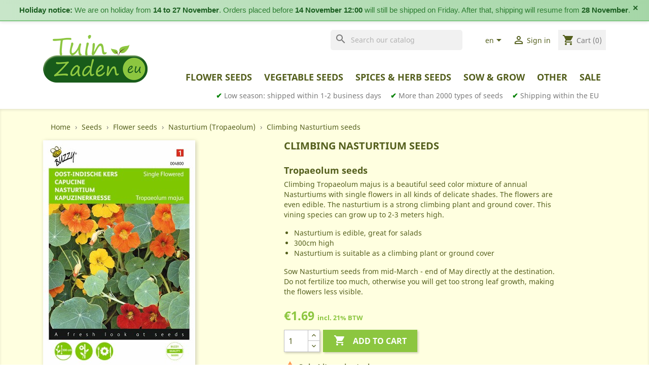

--- FILE ---
content_type: text/html; charset=utf-8
request_url: https://tuinzaden.eu/en/nasturtium-tropaeolum-seeds/504800-climbing-nasturtium-seeds.html
body_size: 54154
content:
<!doctype html>
<html lang="en">

  <head>
    
      	 

  <meta charset="utf-8">


  <meta http-equiv="x-ua-compatible" content="ie=edge">



  <link rel="canonical" href="https://tuinzaden.eu/en/nasturtium-tropaeolum-seeds/504800-climbing-nasturtium-seeds.html">

  <title>Climbing Nasturtium seeds - Tropaeolum Seeds • Tuinzaden.eu</title>
  <meta name="description" content="Buy your `Climbing Nasturtium seeds - Tropaeolum  Seeds` online at Tuinzaden.eu: Tropaeolum seeds Climbing Tropaeolum majus is a beautiful seed color mixture of">
  <meta name="keywords" content="climbing, nasturtium, (tropaeolum), flower, seeds, nasturtium (tropaeolum),   flower seeds">
        <link rel="canonical" href="https://tuinzaden.eu/en/nasturtium-tropaeolum-seeds/504800-climbing-nasturtium-seeds.html">
    
                  <link rel="alternate" href="https://tuinzaden.eu/en/nasturtium-tropaeolum-seeds/504800-climbing-nasturtium-seeds.html" hreflang="en-us">
                  <link rel="alternate" href="https://tuinzaden.eu/nl/oost-indische-kers-tropaeolum-zaden-kopen/504800-rankende-oost-indische-kers-zaden.html" hreflang="nl-nl">
        



  <meta name="viewport" content="width=device-width, initial-scale=1">



  <link rel="icon" type="image/vnd.microsoft.icon" href="https://tuinzaden.eu/img/favicon.ico?1575384956">
  <link rel="shortcut icon" type="image/x-icon" href="https://tuinzaden.eu/img/favicon.ico?1575384956">



<script async src="https://www.googletagmanager.com/gtag/js?id=G-W1Y50VYMWS"></script>	 
	 
<!-- Latest Release with support for IAB TCF v2.0 -->
<script src="https://cc.cdn.civiccomputing.com/9/cookieControl-9.6.1.min.js"></script>	
	 
	 
		 
	<script>
	  window.dataLayer = window.dataLayer || [];
	  function gtag(){dataLayer.push(arguments);}
	  gtag('js', new Date());

	  gtag('config', 'G-W1Y50VYMWS');
	  gtag('config', 'AW-1025802994');		
	  gtag('config', 'UA-10140828-6');
	</script>
	<script>
		var config = {
			apiKey: '67f4f2bab934ba567260d3ce0ed487767586de17',
			product: 'COMMUNITY',
				optionalCookies: [

					{
						name: 'analytics',
						label: 'Analytical Cookies',
						description: 'Analytical cookies help us to improve our website by collecting and reporting information on its usage.',
						cookies: ['_ga', '_gid', '_gat', '__utma', '__utmt', '__utmb', '__utmc', '__utmz', '__utmv'],
						onAccept: function(){
							gtag('consent', 'update', {'analytics_storage': 'granted'});
						},
						onRevoke: function(){
							gtag('consent', 'update', {'analytics_storage': 'denied'});
						}
					},
					{
						name: 'marketing',
						label: 'Marketing Cookies',
						description: 'We use marketing cookies to help us improve the relevancy of advertising campaigns you receive.',
						cookies: ['fr'],
						onAccept: function(){
							gtag('consent', 'update', {'ad_storage': 'granted'});
							// Add Facebook Pixel
							!function(f,b,e,v,n,t,s)
							{if(f.fbq)return;n=f.fbq=function(){n.callMethod?
									n.callMethod.apply(n,arguments):n.queue.push(arguments)};
									if(!f._fbq)f._fbq=n;n.push=n;n.loaded=!0;n.version='2.0';
									n.queue=[];t=b.createElement(e);t.async=!0;
									t.src=v;s=b.getElementsByTagName(e)[0];
									s.parentNode.insertBefore(t,s)}(window,document,'script',
									'https://connect.facebook.net/en_US/fbevents.js');
							fbq('init', 'xxxxxxxxxxxxxxx');
							fbq('track', 'PageView');
							fbq('consent', 'grant');
							// End Facebook Pixel
						},
						onRevoke: function(){
							gtag('consent', 'update', {'ad_storage': 'denied'});
							fbq('consent', 'revoke');
						}
					}
			],

			position: 'LEFT',
			theme: 'LIGHT',
					closeStyle: 'icon',
					initialState: "OPEN",
					statement : {
						description: 'For more information please visit our ',
						name : 'Privacy & Cookies Policy',
						url: 'https://tuinzaden.eu/en/content/7-privacy-cookies-policy',
						updated : '01/08/2022'	}			
		};

		CookieControl.load( config );

	</script>
		 
	 
	 
	 

    <link rel="stylesheet" href="https://tuinzaden.eu/themes/souvenirs/assets/cache/theme-594772124.css" type="text/css" media="all">




  

  <script type="text/javascript">
        var prestashop = {"cart":{"products":[],"totals":{"total":{"type":"total","label":"Total","amount":0,"value":"\u20ac0.00"},"total_including_tax":{"type":"total","label":"Total (tax incl.)","amount":0,"value":"\u20ac0.00"},"total_excluding_tax":{"type":"total","label":"Total (tax excl.)","amount":0,"value":"\u20ac0.00"}},"subtotals":{"products":{"type":"products","label":"Subtotal","amount":0,"value":"\u20ac0.00"},"discounts":null,"shipping":{"type":"shipping","label":"Shipping","amount":0,"value":""},"tax":{"type":"tax","label":"Included taxes","amount":0,"value":"\u20ac0.00"}},"products_count":0,"summary_string":"0 items","vouchers":{"allowed":1,"added":[]},"discounts":[],"minimalPurchase":0,"minimalPurchaseRequired":""},"currency":{"id":1,"name":"Euro","iso_code":"EUR","iso_code_num":"978","sign":"\u20ac"},"customer":{"lastname":null,"firstname":null,"email":null,"birthday":null,"newsletter":null,"newsletter_date_add":null,"optin":null,"website":null,"company":null,"siret":null,"ape":null,"is_logged":false,"gender":{"type":null,"name":null},"addresses":[]},"language":{"name":"English (English)","iso_code":"en","locale":"en-US","language_code":"en-us","is_rtl":"0","date_format_lite":"m\/d\/Y","date_format_full":"m\/d\/Y H:i:s","id":1},"page":{"title":"","canonical":"https:\/\/tuinzaden.eu\/en\/nasturtium-tropaeolum-seeds\/504800-climbing-nasturtium-seeds.html","meta":{"title":"Climbing Nasturtium seeds - Tropaeolum Seeds \u2022 Tuinzaden.eu","description":"Buy your `Climbing Nasturtium seeds - Tropaeolum  Seeds` online at Tuinzaden.eu: Tropaeolum seeds Climbing Tropaeolum majus is a beautiful seed color mixture of","keywords":"climbing, nasturtium, (tropaeolum), flower, seeds, nasturtium (tropaeolum),   flower seeds","robots":"index"},"page_name":"product","body_classes":{"lang-en":true,"lang-rtl":false,"country-NL":true,"currency-EUR":true,"layout-full-width":true,"page-product":true,"tax-display-enabled":true,"product-id-504800":true,"product-Climbing Nasturtium seeds":true,"product-id-category-240":true,"product-id-manufacturer-4":true,"product-id-supplier-6":true,"product-available-for-order":true},"admin_notifications":[]},"shop":{"name":"Tuinzaden.eu","logo":"https:\/\/tuinzaden.eu\/img\/tuinzaden-logo-1572203380.jpg","stores_icon":"https:\/\/tuinzaden.eu\/img\/logo_stores.png","favicon":"https:\/\/tuinzaden.eu\/img\/favicon.ico"},"urls":{"base_url":"https:\/\/tuinzaden.eu\/","current_url":"https:\/\/tuinzaden.eu\/en\/nasturtium-tropaeolum-seeds\/504800-climbing-nasturtium-seeds.html","shop_domain_url":"https:\/\/tuinzaden.eu","img_ps_url":"https:\/\/tuinzaden.eu\/img\/","img_cat_url":"https:\/\/tuinzaden.eu\/img\/c\/","img_lang_url":"https:\/\/tuinzaden.eu\/img\/l\/","img_prod_url":"https:\/\/tuinzaden.eu\/img\/p\/","img_manu_url":"https:\/\/tuinzaden.eu\/img\/m\/","img_sup_url":"https:\/\/tuinzaden.eu\/img\/su\/","img_ship_url":"https:\/\/tuinzaden.eu\/img\/s\/","img_store_url":"https:\/\/tuinzaden.eu\/img\/st\/","img_col_url":"https:\/\/tuinzaden.eu\/img\/co\/","img_url":"https:\/\/tuinzaden.eu\/themes\/souvenirs\/assets\/img\/","css_url":"https:\/\/tuinzaden.eu\/themes\/souvenirs\/assets\/css\/","js_url":"https:\/\/tuinzaden.eu\/themes\/souvenirs\/assets\/js\/","pic_url":"https:\/\/tuinzaden.eu\/upload\/","pages":{"address":"https:\/\/tuinzaden.eu\/en\/address","addresses":"https:\/\/tuinzaden.eu\/en\/addresses","authentication":"https:\/\/tuinzaden.eu\/en\/authentication","cart":"https:\/\/tuinzaden.eu\/en\/cart","category":"https:\/\/tuinzaden.eu\/en\/index.php?controller=category","cms":"https:\/\/tuinzaden.eu\/en\/index.php?controller=cms","contact":"https:\/\/tuinzaden.eu\/en\/index.php?controller=contact","discount":"https:\/\/tuinzaden.eu\/en\/discount","guest_tracking":"https:\/\/tuinzaden.eu\/en\/guest-tracking","history":"https:\/\/tuinzaden.eu\/en\/order-history","identity":"https:\/\/tuinzaden.eu\/en\/identity","index":"https:\/\/tuinzaden.eu\/en\/","my_account":"https:\/\/tuinzaden.eu\/en\/my-account","order_confirmation":"https:\/\/tuinzaden.eu\/en\/index.php?controller=order-confirmation","order_detail":"https:\/\/tuinzaden.eu\/en\/index.php?controller=order-detail","order_follow":"https:\/\/tuinzaden.eu\/en\/order-follow","order":"https:\/\/tuinzaden.eu\/en\/order","order_return":"https:\/\/tuinzaden.eu\/en\/index.php?controller=order-return","order_slip":"https:\/\/tuinzaden.eu\/en\/order-slip","pagenotfound":"https:\/\/tuinzaden.eu\/en\/index.php?controller=pagenotfound","password":"https:\/\/tuinzaden.eu\/en\/password-recovery","pdf_invoice":"https:\/\/tuinzaden.eu\/en\/index.php?controller=pdf-invoice","pdf_order_return":"https:\/\/tuinzaden.eu\/en\/index.php?controller=pdf-order-return","pdf_order_slip":"https:\/\/tuinzaden.eu\/en\/index.php?controller=pdf-order-slip","prices_drop":"https:\/\/tuinzaden.eu\/en\/prices-drop","product":"https:\/\/tuinzaden.eu\/en\/index.php?controller=product","search":"https:\/\/tuinzaden.eu\/en\/search","sitemap":"https:\/\/tuinzaden.eu\/en\/sitemap","stores":"https:\/\/tuinzaden.eu\/en\/stores","supplier":"https:\/\/tuinzaden.eu\/en\/supplier","register":"https:\/\/tuinzaden.eu\/en\/authentication?create_account=1","order_login":"https:\/\/tuinzaden.eu\/en\/order?login=1"},"alternative_langs":{"en-us":"https:\/\/tuinzaden.eu\/en\/nasturtium-tropaeolum-seeds\/504800-climbing-nasturtium-seeds.html","nl-nl":"https:\/\/tuinzaden.eu\/nl\/oost-indische-kers-tropaeolum-zaden-kopen\/504800-rankende-oost-indische-kers-zaden.html"},"theme_assets":"\/themes\/souvenirs\/assets\/","actions":{"logout":"https:\/\/tuinzaden.eu\/en\/?mylogout="},"no_picture_image":{"bySize":{"small_default":{"url":"https:\/\/tuinzaden.eu\/img\/p\/en-default-small_default.jpg","width":98,"height":98},"cart_default":{"url":"https:\/\/tuinzaden.eu\/img\/p\/en-default-cart_default.jpg","width":125,"height":125},"product_120":{"url":"https:\/\/tuinzaden.eu\/img\/p\/en-default-product_120.jpg","width":120,"height":180},"product_142":{"url":"https:\/\/tuinzaden.eu\/img\/p\/en-default-product_142.jpg","width":142,"height":213},"home_default":{"url":"https:\/\/tuinzaden.eu\/img\/p\/en-default-home_default.jpg","width":250,"height":250},"product_300":{"url":"https:\/\/tuinzaden.eu\/img\/p\/en-default-product_300.jpg","width":300,"height":450},"medium_default":{"url":"https:\/\/tuinzaden.eu\/img\/p\/en-default-medium_default.jpg","width":452,"height":452},"product_500":{"url":"https:\/\/tuinzaden.eu\/img\/p\/en-default-product_500.jpg","width":500,"height":750},"large_default":{"url":"https:\/\/tuinzaden.eu\/img\/p\/en-default-large_default.jpg","width":800,"height":800}},"small":{"url":"https:\/\/tuinzaden.eu\/img\/p\/en-default-small_default.jpg","width":98,"height":98},"medium":{"url":"https:\/\/tuinzaden.eu\/img\/p\/en-default-home_default.jpg","width":250,"height":250},"large":{"url":"https:\/\/tuinzaden.eu\/img\/p\/en-default-large_default.jpg","width":800,"height":800},"legend":""}},"configuration":{"display_taxes_label":true,"display_prices_tax_incl":true,"is_catalog":false,"show_prices":true,"opt_in":{"partner":false},"quantity_discount":{"type":"price","label":"Unit price"},"voucher_enabled":1,"return_enabled":0},"field_required":[],"breadcrumb":{"links":[{"title":"Home","url":"https:\/\/tuinzaden.eu\/en\/"},{"title":"Seeds","url":"https:\/\/tuinzaden.eu\/en\/256-seeds-"},{"title":"Flower seeds","url":"https:\/\/tuinzaden.eu\/en\/11-flower-seeds-seeds"},{"title":"Nasturtium (Tropaeolum)","url":"https:\/\/tuinzaden.eu\/en\/240-nasturtium-tropaeolum-seeds"},{"title":"Climbing Nasturtium seeds","url":"https:\/\/tuinzaden.eu\/en\/nasturtium-tropaeolum-seeds\/504800-climbing-nasturtium-seeds.html"}],"count":5},"link":{"protocol_link":"https:\/\/","protocol_content":"https:\/\/"},"time":1763035548,"static_token":"9d9ec6dc9adbdb236e66d357824fcb1b","token":"5727f5ca959d6ebc706b202474a31e3d","debug":false};
      </script>



  





    <script type="application/ld+json">
        {
            "@context": "http://schema.org",
            "@type": "Store",
            "image": "https://tuinzaden.eu/img/tuinzaden-logo-1572203380.jpg",
            "logo": "https://tuinzaden.eu/img/tuinzaden-logo-1572203380.jpg",
            "@id": "https://tuinzaden.eu",
            "name": "Tuinzaden.eu",
            "address": {
                "@type": "PostalAddress",
                "streetAddress": "Weesperstraat 94 D",
                "addressLocality": "Diemen",
                "postalCode": "1112 AP",
                "addressCountry": "NL"
            },
            "geo": {
                "@type": "GeoCoordinates",
                "latitude": 52.33398,
                "longitude": 4.96939
            },
            "url": "https://tuinzaden.eu",
            "sameAs": [
                "https://www.facebook.com/Tuinzaden.eu/",
                "https://nl.pinterest.com/tuinzaden/",
                "https://www.instagram.com/tuinzaden.eu/",
                "https://www.instagram.com/tuinzadenwinkel/"
            ],
						"currenciesAccepted": "EUR",
						"paymentAccepted": "Credit Card, Pay Pal, iDeal, Bancontact, Bankwire",
						"email": "service@tuinzaden.eu",
						"vatID": "NL821116836B01",
						"priceRange": "$-$$$"
        }
    </script>

    <script type="text/javascript">
			if(top.location != self.location) {
					top.location = self.location;
			}
		</script>






    
  <meta property="og:type" content="product">
  <meta property="og:url" content="https://tuinzaden.eu/en/nasturtium-tropaeolum-seeds/504800-climbing-nasturtium-seeds.html">
  <meta property="og:title" content="Climbing Nasturtium seeds - Tropaeolum Seeds • Tuinzaden.eu">
  <meta property="og:site_name" content="Tuinzaden.eu">
  <meta property="og:description" content="Buy your `Climbing Nasturtium seeds - Tropaeolum  Seeds` online at Tuinzaden.eu: Tropaeolum seeds Climbing Tropaeolum majus is a beautiful seed color mixture of">
  <meta property="og:image" content="https://tuinzaden.eu/6508-large_default/climbing-nasturtium-seeds.jpg">
  <meta property="product:pretax_price:amount" content="1.396694">
  <meta property="product:pretax_price:currency" content="EUR">
  <meta property="product:price:amount" content="1.69">
  <meta property="product:price:currency" content="EUR">
    <meta property="product:weight:value" content="0.015000">
  <meta property="product:weight:units" content="kg">
  
  </head>

  <body id="product" class="lang-en country-nl currency-eur layout-full-width page-product tax-display-enabled product-id-504800 product-climbing-nasturtium-seeds product-id-category-240 product-id-manufacturer-4 product-id-supplier-6 product-available-for-order">
  
  
	<!-- Google Tag Manager (noscript) -->
	<noscript><iframe src="https://www.googletagmanager.com/ns.html?id=GTM-WBL63T9"
	height="0" width="0" style="display:none;visibility:hidden"></iframe></noscript>
	<!-- End Google Tag Manager (noscript) -->
  
   
    
      
    

    <main>
      
              

      <header id="header">
        
          
  <div class="header-banner">

  <div class="vacation-banner" id="vacationBanner">
		
	  <strong>Holiday notice:</strong> We are on holiday from <strong>14 to 27 November</strong>. 
	  Orders placed before <strong>14 November 12:00</strong> will still be shipped on Friday. 
	  After that, shipping will resume from <strong>28 November</strong>.  
		 
    <button onclick="document.getElementById('vacationBanner').style.display='none'">&times;</button>
  </div>



    
  </div>



  <nav class="header-nav">

    <div class="container">
      <div class="row">
      
        <div class="float-md-right hidden-sm-down">
          <div class="col-lg-7 col-md-5 col-xs-12">
            <!-- Block search module TOP -->
<div id="search_widget" class="search-widgets" data-search-controller-url="//tuinzaden.eu/en/search">
  <form method="get" action="//tuinzaden.eu/en/search">
    <input type="hidden" name="controller" value="search">
    <i class="material-icons search" aria-hidden="true">search</i>
    <input type="text" name="s" value="" placeholder="Search our catalog" aria-label="Search">
    <i class="material-icons clear" aria-hidden="true">clear</i>
  </form>
</div>
<!-- /Block search module TOP -->

          </div>
          <div class="col-lg-5 col-md-7 right-nav float-md-right">
            <div id="_desktop_language_selector">
  <div class="language-selector-wrapper">
    <span id="language-selector-label" class="hidden-md-up">Language:</span>
    <div class="language-selector dropdown js-dropdown">
      <button data-toggle="dropdown" class="hidden-sm-down btn-unstyle" aria-haspopup="true" aria-expanded="false" aria-label="Language dropdown">
        <span class="expand-more">en</span>
        <i class="material-icons expand-more">&#xE5C5;</i>
      </button>
      <ul class="dropdown-menu hidden-sm-down" aria-labelledby="language-selector-label">
                  <li  class="current" >
            <a href="https://tuinzaden.eu/en/nasturtium-tropaeolum-seeds/504800-climbing-nasturtium-seeds.html" class="dropdown-item">English</a>
          </li>
                  <li >
            <a href="https://tuinzaden.eu/nl/oost-indische-kers-tropaeolum-zaden-kopen/504800-rankende-oost-indische-kers-zaden.html" class="dropdown-item">Nederlands</a>
          </li>
              </ul>
      <select class="link hidden-md-up" aria-labelledby="language-selector-label">
                  <option value="https://tuinzaden.eu/en/nasturtium-tropaeolum-seeds/504800-climbing-nasturtium-seeds.html" selected="selected">English</option>
                  <option value="https://tuinzaden.eu/nl/oost-indische-kers-tropaeolum-zaden-kopen/504800-rankende-oost-indische-kers-zaden.html">Nederlands</option>
              </select>
    </div>
  </div>
</div>
<div id="_desktop_user_info">
  <div class="user-info">
          <a
        href="https://tuinzaden.eu/en/my-account"
        title="Log in to your customer account"
        rel="nofollow"
      >
        <i class="material-icons">&#xE7FF;</i>
        <span class="hidden-sm-down">Sign in</span>
      </a>
      </div>
</div>
<div id="_desktop_cart">
  <div class="blockcart cart-preview inactive" data-refresh-url="//tuinzaden.eu/en/module/ps_shoppingcart/ajax">
    <div class="header">
              <i class="material-icons shopping-cart">shopping_cart</i>
        <span class="hidden-sm-down">Cart</span>
        <span class="cart-products-count">(0)</span>
          </div>
  </div>
</div>

          </div>
        </div>

        <div class="hidden-md-up text-sm-center mobile">

          <div class="col-xs-12">
	          <div class="top-logo" id="_mobile_logo"></div>
          </div>

          <div class="float-xs-left" id="menu-icon">
            <i class="material-icons d-inline">&#xE5D2;</i>
          </div>
          <div class="float-xs-right" id="_mobile_cart"></div>
          <div class="float-xs-right" id="_mobile_user_info"></div>
          
          <div class="clearfix"></div>

          <div class="col-xs-12">
            <!-- Block search module TOP -->
<div id="search_widget" class="search-widgets" data-search-controller-url="//tuinzaden.eu/en/search">
  <form method="get" action="//tuinzaden.eu/en/search">
    <input type="hidden" name="controller" value="search">
    <i class="material-icons search" aria-hidden="true">search</i>
    <input type="text" name="s" value="" placeholder="Search our catalog" aria-label="Search">
    <i class="material-icons clear" aria-hidden="true">clear</i>
  </form>
</div>
<!-- /Block search module TOP -->

          </div>

        </div>
      </div>
    </div>
  </nav>



  <div class="header-top">
    <div class="container">
      <div class="row">
        <div class="col-md-2 hidden-sm-down" id="_desktop_logo">
                            <a href="https://tuinzaden.eu/">
                  <img class="logo img-responsive" src="https://tuinzaden.eu/img/tuinzaden-logo-1572203380.jpg" alt="Tuinzaden.eu">
                </a>
                    </div>
      </div>

      <div class="col-md-12 col-sm-12 position-static" id="_top_menu"> 
        
        <div class="main-menu hidden-sm-down float-sm-right" >
   <ul class="main-menu">
         <li class="category" id="category-11">

         <a href="https://tuinzaden.eu/en/11-flower-seeds-seeds" data-depth="0" title="Flower seeds" >
            Flower seeds
         </a>
         
                     <div class="dropdown-content newspaper">
                           <div class="dropdown-block">
                  <a href="https://tuinzaden.eu/en/446-african-daisy-dimorphotheca-seeds" data-depth="1" title="African Daisy (Dimorphotheca)" >
                     African Daisy (Dimorphotheca)
                  </a>
                                 </div>
                           <div class="dropdown-block">
                  <a href="https://tuinzaden.eu/en/668-african-daisy-osteospermum-seeds" data-depth="1" title="African Daisy (Osteospermum)" >
                     African Daisy (Osteospermum)
                  </a>
                                 </div>
                           <div class="dropdown-block">
                  <a href="https://tuinzaden.eu/en/540-agastache-seeds" data-depth="1" title="Agastache" >
                     Agastache
                  </a>
                                 </div>
                           <div class="dropdown-block">
                  <a href="https://tuinzaden.eu/en/205-alyssum-lobularia-seeds" data-depth="1" title="Alyssum (Lobularia)" >
                     Alyssum (Lobularia)
                  </a>
                                 </div>
                           <div class="dropdown-block">
                  <a href="https://tuinzaden.eu/en/566-amberboa-seeds" data-depth="1" title="Amberboa" >
                     Amberboa
                  </a>
                                 </div>
                           <div class="dropdown-block">
                  <a href="https://tuinzaden.eu/en/473-asarina-snapdragon-seeds" data-depth="1" title="Asarina (snapdragon)" >
                     Asarina (snapdragon)
                  </a>
                                 </div>
                           <div class="dropdown-block">
                  <a href="https://tuinzaden.eu/en/211-aster-callistephus-seeds" data-depth="1" title="Aster (Callistephus)" >
                     Aster (Callistephus)
                  </a>
                                 </div>
                           <div class="dropdown-block">
                  <a href="https://tuinzaden.eu/en/686-aster-alpinus-seeds" data-depth="1" title="Aster Alpinus" >
                     Aster Alpinus
                  </a>
                                 </div>
                           <div class="dropdown-block">
                  <a href="https://tuinzaden.eu/en/280-aubrietia-seeds" data-depth="1" title="Aubrietia" >
                     Aubrietia
                  </a>
                                 </div>
                           <div class="dropdown-block">
                  <a href="https://tuinzaden.eu/en/224-azalea-zomerazalea-godetia-seeds" data-depth="1" title="Azalea - Zomerazalea (Godetia)" >
                     Azalea - Zomerazalea (Godetia)
                  </a>
                                 </div>
                           <div class="dropdown-block">
                  <a href="https://tuinzaden.eu/en/258-baby-blue-eyes-nemophila-insignis-seeds" data-depth="1" title="Baby Blue Eyes (Nemophila Insignis)" >
                     Baby Blue Eyes (Nemophila Insignis)
                  </a>
                                 </div>
                           <div class="dropdown-block">
                  <a href="https://tuinzaden.eu/en/225-baby-s-breath-gypsophila-seeds" data-depth="1" title="Baby&#039;s Breath (Gypsophila)" >
                     Baby&#039;s Breath (Gypsophila)
                  </a>
                                 </div>
                           <div class="dropdown-block">
                  <a href="https://tuinzaden.eu/en/868-bear-s-breech-seeds" data-depth="1" title="Bear&#039;s breech" >
                     Bear&#039;s breech
                  </a>
                                 </div>
                           <div class="dropdown-block">
                  <a href="https://tuinzaden.eu/en/554-bee-food-phacelia-seeds" data-depth="1" title="Bee Food (Phacelia)" >
                     Bee Food (Phacelia)
                  </a>
                                 </div>
                           <div class="dropdown-block">
                  <a href="https://tuinzaden.eu/en/904-begonia-seeds" data-depth="1" title="Begonia" >
                     Begonia
                  </a>
                                 </div>
                           <div class="dropdown-block">
                  <a href="https://tuinzaden.eu/en/257-bells-of-ireland-molucella-laevis-seeds" data-depth="1" title="Bells of Ireland (Molucella Laevis)" >
                     Bells of Ireland (Molucella Laevis)
                  </a>
                                 </div>
                           <div class="dropdown-block">
                  <a href="https://tuinzaden.eu/en/298-black-eyed-susan-thunbergia-seeds" data-depth="1" title="Black eyed Susan (Thunbergia)" >
                     Black eyed Susan (Thunbergia)
                  </a>
                                 </div>
                           <div class="dropdown-block">
                  <a href="https://tuinzaden.eu/en/286-blanket-flower-gaillardia-seeds" data-depth="1" title="Blanket Flower (Gaillardia)" >
                     Blanket Flower (Gaillardia)
                  </a>
                                 </div>
                           <div class="dropdown-block">
                  <a href="https://tuinzaden.eu/en/207-blue-pimpernel-anagallis-seeds" data-depth="1" title="Blue Pimpernel (Anagallis)" >
                     Blue Pimpernel (Anagallis)
                  </a>
                                 </div>
                           <div class="dropdown-block">
                  <a href="https://tuinzaden.eu/en/227-busy-lizzie-impatiens-seeds" data-depth="1" title="Busy Lizzie (Impatiens)" >
                     Busy Lizzie (Impatiens)
                  </a>
                                 </div>
                           <div class="dropdown-block">
                  <a href="https://tuinzaden.eu/en/296-cactus-seeds" data-depth="1" title="Cactus" >
                     Cactus
                  </a>
                                 </div>
                           <div class="dropdown-block">
                  <a href="https://tuinzaden.eu/en/222-californian-poppy-eschscholtzia-seeds" data-depth="1" title="Californian Poppy (Eschscholtzia)" >
                     Californian Poppy (Eschscholtzia)
                  </a>
                                 </div>
                           <div class="dropdown-block">
                  <a href="https://tuinzaden.eu/en/434-callistemon-seeds" data-depth="1" title="Callistemon" >
                     Callistemon
                  </a>
                                 </div>
                           <div class="dropdown-block">
                  <a href="https://tuinzaden.eu/en/274-canterburry-bells-seeds" data-depth="1" title="Canterburry Bells" >
                     Canterburry Bells
                  </a>
                                 </div>
                           <div class="dropdown-block">
                  <a href="https://tuinzaden.eu/en/711-cape-daisy-arctotis-seeds" data-depth="1" title="Cape Daisy (Arctotis)" >
                     Cape Daisy (Arctotis)
                  </a>
                                 </div>
                           <div class="dropdown-block">
                  <a href="https://tuinzaden.eu/en/260-castor-oil-plant-ricinus-communis-seeds" data-depth="1" title="Castor Oil Plant (Ricinus Communis)" >
                     Castor Oil Plant (Ricinus Communis)
                  </a>
                                 </div>
                           <div class="dropdown-block">
                  <a href="https://tuinzaden.eu/en/480-celosia-seeds" data-depth="1" title="Celosia" >
                     Celosia
                  </a>
                                 </div>
                           <div class="dropdown-block">
                  <a href="https://tuinzaden.eu/en/292-chinese-lantern-physalis-seeds" data-depth="1" title="Chinese Lantern (Physalis)" >
                     Chinese Lantern (Physalis)
                  </a>
                                 </div>
                           <div class="dropdown-block">
                  <a href="https://tuinzaden.eu/en/213-chrysantemum-seeds" data-depth="1" title="Chrysantemum" >
                     Chrysantemum
                  </a>
                                 </div>
                           <div class="dropdown-block">
                  <a href="https://tuinzaden.eu/en/713-cinquefoil-potentilla-seeds" data-depth="1" title="Cinquefoil (Potentilla)" >
                     Cinquefoil (Potentilla)
                  </a>
                                 </div>
                           <div class="dropdown-block">
                  <a href="https://tuinzaden.eu/en/556-clarkia-seeds" data-depth="1" title="Clarkia" >
                     Clarkia
                  </a>
                                 </div>
                           <div class="dropdown-block">
                  <a href="https://tuinzaden.eu/en/435-clematis-seeds" data-depth="1" title="Clematis" >
                     Clematis
                  </a>
                                 </div>
                           <div class="dropdown-block">
                  <a href="https://tuinzaden.eu/en/611-coleus-solenostemon-seeds" data-depth="1" title="Coleus (Solenostemon )" >
                     Coleus (Solenostemon )
                  </a>
                                 </div>
                           <div class="dropdown-block">
                  <a href="https://tuinzaden.eu/en/279-columbine-aquilegia-seeds" data-depth="1" title="Columbine (Aquilegia)" >
                     Columbine (Aquilegia)
                  </a>
                                 </div>
                           <div class="dropdown-block">
                  <a href="https://tuinzaden.eu/en/398-coneflower-echinacea-rudbeckia-seeds" data-depth="1" title="Coneflower (Echinacea Rudbeckia)" >
                     Coneflower (Echinacea Rudbeckia)
                  </a>
                                 </div>
                           <div class="dropdown-block">
                  <a href="https://tuinzaden.eu/en/553-corn-cockle-seeds" data-depth="1" title="Corn Cockle" >
                     Corn Cockle
                  </a>
                                 </div>
                           <div class="dropdown-block">
                  <a href="https://tuinzaden.eu/en/212-cornflower-centaurea-seeds" data-depth="1" title="Cornflower (Centaurea)" >
                     Cornflower (Centaurea)
                  </a>
                                 </div>
                           <div class="dropdown-block">
                  <a href="https://tuinzaden.eu/en/217-cosmea-cosmos-seeds" data-depth="1" title="Cosmea (Cosmos)" >
                     Cosmea (Cosmos)
                  </a>
                                 </div>
                           <div class="dropdown-block">
                  <a href="https://tuinzaden.eu/en/786-cow-basil-vaccaria-seeds" data-depth="1" title="Cow Basil (Vaccaria)" >
                     Cow Basil (Vaccaria)
                  </a>
                                 </div>
                           <div class="dropdown-block">
                  <a href="https://tuinzaden.eu/en/605-cup-flower-seeds" data-depth="1" title="Cup Flower" >
                     Cup Flower
                  </a>
                                 </div>
                           <div class="dropdown-block">
                  <a href="https://tuinzaden.eu/en/215-cup-and-saucer-vine-cobaea-seeds" data-depth="1" title="Cup and Saucer Vine (Cobaea)" >
                     Cup and Saucer Vine (Cobaea)
                  </a>
                                 </div>
                           <div class="dropdown-block">
                  <a href="https://tuinzaden.eu/en/579-dahlia-seeds" data-depth="1" title="Dahlia" >
                     Dahlia
                  </a>
                                 </div>
                           <div class="dropdown-block">
                  <a href="https://tuinzaden.eu/en/282-daisy-chrysanthemum-leucanthemum-seeds" data-depth="1" title="Daisy (Chrysanthemum leucanthemum)" >
                     Daisy (Chrysanthemum leucanthemum)
                  </a>
                                 </div>
                           <div class="dropdown-block">
                  <a href="https://tuinzaden.eu/en/437-datura-seeds" data-depth="1" title="Datura" >
                     Datura
                  </a>
                                 </div>
                           <div class="dropdown-block">
                  <a href="https://tuinzaden.eu/en/607-dusty-miller-jacobaea-seeds" data-depth="1" title="Dusty Miller (Jacobaea)" >
                     Dusty Miller (Jacobaea)
                  </a>
                                 </div>
                           <div class="dropdown-block">
                  <a href="https://tuinzaden.eu/en/884-dyer-s-rocket-reseda-seeds" data-depth="1" title="Dyer&#039;s Rocket (Reseda)" >
                     Dyer&#039;s Rocket (Reseda)
                  </a>
                                 </div>
                           <div class="dropdown-block">
                  <a href="https://tuinzaden.eu/en/613-euphorbia-seeds" data-depth="1" title="Euphorbia" >
                     Euphorbia
                  </a>
                                 </div>
                           <div class="dropdown-block">
                  <a href="https://tuinzaden.eu/en/580-fijnstraal-erigeron-seeds" data-depth="1" title="Fijnstraal (Erigeron)" >
                     Fijnstraal (Erigeron)
                  </a>
                                 </div>
                           <div class="dropdown-block">
                  <a href="https://tuinzaden.eu/en/231-flax-linum-seeds" data-depth="1" title="Flax (Linum)" >
                     Flax (Linum)
                  </a>
                                 </div>
                           <div class="dropdown-block">
                  <a href="https://tuinzaden.eu/en/203-floss-flower-ageratum-seeds" data-depth="1" title="Floss Flower (Ageratum)" >
                     Floss Flower (Ageratum)
                  </a>
                                 </div>
                           <div class="dropdown-block">
                  <a href="https://tuinzaden.eu/en/853-flower-of-an-hour-hibiscus-seeds" data-depth="1" title="Flower-of-an-hour (Hibiscus)" >
                     Flower-of-an-hour (Hibiscus)
                  </a>
                                 </div>
                           <div class="dropdown-block">
                  <a href="https://tuinzaden.eu/en/277-forget-me-not-myosotis-seeds" data-depth="1" title="Forget-me-not (Myosotis)" >
                     Forget-me-not (Myosotis)
                  </a>
                                 </div>
                           <div class="dropdown-block">
                  <a href="https://tuinzaden.eu/en/557-four-o-clock-mirabilis-seeds" data-depth="1" title="Four o&#039;clock (Mirabilis)" >
                     Four o&#039;clock (Mirabilis)
                  </a>
                                 </div>
                           <div class="dropdown-block">
                  <a href="https://tuinzaden.eu/en/276-foxglove-digitalis-seeds" data-depth="1" title="Foxglove (Digitalis)" >
                     Foxglove (Digitalis)
                  </a>
                                 </div>
                           <div class="dropdown-block">
                  <a href="https://tuinzaden.eu/en/689-gaura-seeds" data-depth="1" title="Gaura" >
                     Gaura
                  </a>
                                 </div>
                           <div class="dropdown-block">
                  <a href="https://tuinzaden.eu/en/441-giant-rhubarbs-gunnera-seeds" data-depth="1" title="Giant rhubarbs (Gunnera)" >
                     Giant rhubarbs (Gunnera)
                  </a>
                                 </div>
                           <div class="dropdown-block">
                  <a href="https://tuinzaden.eu/en/546-gilia-seeds" data-depth="1" title="Gilia" >
                     Gilia
                  </a>
                                 </div>
                           <div class="dropdown-block">
                  <a href="https://tuinzaden.eu/en/877-globe-amaranth-gomphrena-seeds" data-depth="1" title="Globe Amaranth (Gomphrena)" >
                     Globe Amaranth (Gomphrena)
                  </a>
                                 </div>
                           <div class="dropdown-block">
                  <a href="https://tuinzaden.eu/en/620-globe-flower-seeds" data-depth="1" title="Globe Flower" >
                     Globe Flower
                  </a>
                                 </div>
                           <div class="dropdown-block">
                  <a href="https://tuinzaden.eu/en/285-globe-thistle-echinops-seeds" data-depth="1" title="Globe Thistle (Echinops)" >
                     Globe Thistle (Echinops)
                  </a>
                                 </div>
                           <div class="dropdown-block">
                  <a href="https://tuinzaden.eu/en/885-great-mullein-verbascum-seeds" data-depth="1" title="Great Mullein (Verbascum)" >
                     Great Mullein (Verbascum)
                  </a>
                                 </div>
                           <div class="dropdown-block">
                  <a href="https://tuinzaden.eu/en/860-greenthread-cosmidium-seeds" data-depth="1" title="Greenthread (Cosmidium)" >
                     Greenthread (Cosmidium)
                  </a>
                                 </div>
                           <div class="dropdown-block">
                  <a href="https://tuinzaden.eu/en/204-hollyhock-alcea-rosea-seeds" data-depth="1" title="Hollyhock (Alcea Rosea)" >
                     Hollyhock (Alcea Rosea)
                  </a>
                                 </div>
                           <div class="dropdown-block">
                  <a href="https://tuinzaden.eu/en/550-honesty-lunaria-seeds" data-depth="1" title="Honesty (Lunaria)" >
                     Honesty (Lunaria)
                  </a>
                                 </div>
                           <div class="dropdown-block">
                  <a href="https://tuinzaden.eu/en/757-houseplants-seeds" data-depth="1" title="Houseplants" >
                     Houseplants
                  </a>
                                 </div>
                           <div class="dropdown-block">
                  <a href="https://tuinzaden.eu/en/619-knotweeds-persicaria-seeds" data-depth="1" title="Knotweeds (Persicaria)" >
                     Knotweeds (Persicaria)
                  </a>
                                 </div>
                           <div class="dropdown-block">
                  <a href="https://tuinzaden.eu/en/219-larkspur-delphinium-consolida-seeds" data-depth="1" title="Larkspur (Delphinium/Consolida)" >
                     Larkspur (Delphinium/Consolida)
                  </a>
                                 </div>
                           <div class="dropdown-block">
                  <a href="https://tuinzaden.eu/en/588-lavender-seeds" data-depth="1" title="Lavender" >
                     Lavender
                  </a>
                                 </div>
                           <div class="dropdown-block">
                  <a href="https://tuinzaden.eu/en/667-lisianthus-eustoma-seeds" data-depth="1" title="Lisianthus (Eustoma)" >
                     Lisianthus (Eustoma)
                  </a>
                                 </div>
                           <div class="dropdown-block">
                  <a href="https://tuinzaden.eu/en/235-livingstone-daisy-dorotheanthus-seeds" data-depth="1" title="Livingstone Daisy (Dorotheanthus)" >
                     Livingstone Daisy (Dorotheanthus)
                  </a>
                                 </div>
                           <div class="dropdown-block">
                  <a href="https://tuinzaden.eu/en/232-lobelia-seeds" data-depth="1" title="Lobelia" >
                     Lobelia
                  </a>
                                 </div>
                           <div class="dropdown-block">
                  <a href="https://tuinzaden.eu/en/206-love-lies-bleeding-amaranthus-seeds" data-depth="1" title="Love Lies Bleeding (Amaranthus)" >
                     Love Lies Bleeding (Amaranthus)
                  </a>
                                 </div>
                           <div class="dropdown-block">
                  <a href="https://tuinzaden.eu/en/861-love-in-a-puff-cardiospermum-seeds" data-depth="1" title="Love-in-a-Puff (Cardiospermum)" >
                     Love-in-a-Puff (Cardiospermum)
                  </a>
                                 </div>
                           <div class="dropdown-block">
                  <a href="https://tuinzaden.eu/en/200-love-in-a-mist-nigella-seeds" data-depth="1" title="Love-in-a-mist (Nigella)" >
                     Love-in-a-mist (Nigella)
                  </a>
                                 </div>
                           <div class="dropdown-block">
                  <a href="https://tuinzaden.eu/en/233-lupine-lupinus-seeds" data-depth="1" title="Lupine (Lupinus)" >
                     Lupine (Lupinus)
                  </a>
                                 </div>
                           <div class="dropdown-block">
                  <a href="https://tuinzaden.eu/en/289-mallow-seeds" data-depth="1" title="Mallow" >
                     Mallow
                  </a>
                                 </div>
                           <div class="dropdown-block">
                  <a href="https://tuinzaden.eu/en/230-mallow-lavatera-seeds" data-depth="1" title="Mallow (Lavatera)" >
                     Mallow (Lavatera)
                  </a>
                                 </div>
                           <div class="dropdown-block">
                  <a href="https://tuinzaden.eu/en/234-malope-trifida-seeds" data-depth="1" title="Malope Trifida" >
                     Malope Trifida
                  </a>
                                 </div>
                           <div class="dropdown-block">
                  <a href="https://tuinzaden.eu/en/290-maltese-cross-lychnis-seeds" data-depth="1" title="Maltese Cross (Lychnis)" >
                     Maltese Cross (Lychnis)
                  </a>
                                 </div>
                           <div class="dropdown-block">
                  <a href="https://tuinzaden.eu/en/210-marigold-calendula-seeds" data-depth="1" title="Marigold (Calendula)" >
                     Marigold (Calendula)
                  </a>
                                 </div>
                           <div class="dropdown-block">
                  <a href="https://tuinzaden.eu/en/239-marigold-tagetes-seeds" data-depth="1" title="Marigold (Tagetes)" >
                     Marigold (Tagetes)
                  </a>
                                 </div>
                           <div class="dropdown-block">
                  <a href="https://tuinzaden.eu/en/544-meconopsis-seeds" data-depth="1" title="Meconopsis" >
                     Meconopsis
                  </a>
                                 </div>
                           <div class="dropdown-block">
                  <a href="https://tuinzaden.eu/en/564-meisjes-ogen-coreopsis-seeds" data-depth="1" title="Meisjes Ogen (Coreopsis)" >
                     Meisjes Ogen (Coreopsis)
                  </a>
                                 </div>
                           <div class="dropdown-block">
                  <a href="https://tuinzaden.eu/en/477-mexican-hat-ratibida-seeds" data-depth="1" title="Mexican Hat (Ratibida)" >
                     Mexican Hat (Ratibida)
                  </a>
                                 </div>
                           <div class="dropdown-block">
                  <a href="https://tuinzaden.eu/en/390-mimosa-seeds" data-depth="1" title="Mimosa" >
                     Mimosa
                  </a>
                                 </div>
                           <div class="dropdown-block">
                  <a href="https://tuinzaden.eu/en/673-mixtures-of-flowerseeds-seeds" data-depth="1" title="Mixtures of flowerseeds" >
                     Mixtures of flowerseeds
                  </a>
                                    <ul>
                                             <li><a href="https://tuinzaden.eu/en/270-butterflies-flowers-seeds" data-depth="2" title="Butterflies Flowers">
                           Butterflies Flowers</a>
                        </li>
                                             <li><a href="https://tuinzaden.eu/en/273-climbers-seeds" data-depth="2" title="Climbers">
                           Climbers</a>
                        </li>
                                             <li><a href="https://tuinzaden.eu/en/267-cutflowers-seeds" data-depth="2" title="Cutflowers">
                           Cutflowers</a>
                        </li>
                                             <li><a href="https://tuinzaden.eu/en/272-japanese-flowercarpet-seeds" data-depth="2" title="Japanese Flowercarpet">
                           Japanese Flowercarpet</a>
                        </li>
                                             <li><a href="https://tuinzaden.eu/en/268-rockgarden-seeds" data-depth="2" title="Rockgarden">
                           Rockgarden</a>
                        </li>
                                             <li><a href="https://tuinzaden.eu/en/266-summerflowers-seeds" data-depth="2" title="Summerflowers">
                           Summerflowers</a>
                        </li>
                                             <li><a href="https://tuinzaden.eu/en/271-wild-flowers-seeds" data-depth="2" title="Wild Flowers">
                           Wild Flowers</a>
                        </li>
                                       </ul>
                                 </div>
                           <div class="dropdown-block">
                  <a href="https://tuinzaden.eu/en/859-monarda-seeds" data-depth="1" title="Monarda" >
                     Monarda
                  </a>
                                 </div>
                           <div class="dropdown-block">
                  <a href="https://tuinzaden.eu/en/236-monkey-flower-mimulus-seeds" data-depth="1" title="Monkey Flower (Mimulus)" >
                     Monkey Flower (Mimulus)
                  </a>
                                 </div>
                           <div class="dropdown-block">
                  <a href="https://tuinzaden.eu/en/879-monkshood-aconitum-seeds" data-depth="1" title="Monkshood (Aconitum)" >
                     Monkshood (Aconitum)
                  </a>
                                 </div>
                           <div class="dropdown-block">
                  <a href="https://tuinzaden.eu/en/228-morning-glory-ipomoea-convolvulus-seeds" data-depth="1" title="Morning Glory (Ipomoea/Convolvulus)" >
                     Morning Glory (Ipomoea/Convolvulus)
                  </a>
                                 </div>
                           <div class="dropdown-block">
                  <a href="https://tuinzaden.eu/en/240-nasturtium-tropaeolum-seeds" data-depth="1" title="Nasturtium (Tropaeolum)" >
                     Nasturtium (Tropaeolum)
                  </a>
                                 </div>
                           <div class="dropdown-block">
                  <a href="https://tuinzaden.eu/en/481-nemesia-seeds" data-depth="1" title="Nemesia" >
                     Nemesia
                  </a>
                                 </div>
                           <div class="dropdown-block">
                  <a href="https://tuinzaden.eu/en/445-ornamental-cabbage-seeds" data-depth="1" title="Ornamental Cabbage" >
                     Ornamental Cabbage
                  </a>
                                 </div>
                           <div class="dropdown-block">
                  <a href="https://tuinzaden.eu/en/304-ornamental-corn-seeds" data-depth="1" title="Ornamental Corn" >
                     Ornamental Corn
                  </a>
                                 </div>
                           <div class="dropdown-block">
                  <a href="https://tuinzaden.eu/en/559-ornamental-gourds-seeds" data-depth="1" title="Ornamental Gourds" >
                     Ornamental Gourds
                  </a>
                                 </div>
                           <div class="dropdown-block">
                  <a href="https://tuinzaden.eu/en/433-ornamental-grass-seeds" data-depth="1" title="Ornamental grass" >
                     Ornamental grass
                  </a>
                                 </div>
                           <div class="dropdown-block">
                  <a href="https://tuinzaden.eu/en/728-other-flowerseeds-seeds" data-depth="1" title="Other flowerseeds" >
                     Other flowerseeds
                  </a>
                                 </div>
                           <div class="dropdown-block">
                  <a href="https://tuinzaden.eu/en/278-pancy-viola-seeds" data-depth="1" title="Pancy (Viola)" >
                     Pancy (Viola)
                  </a>
                                 </div>
                           <div class="dropdown-block">
                  <a href="https://tuinzaden.eu/en/293-pasque-flower-pulsatilla-seeds" data-depth="1" title="Pasque Flower (Pulsatilla)" >
                     Pasque Flower (Pulsatilla)
                  </a>
                                 </div>
                           <div class="dropdown-block">
                  <a href="https://tuinzaden.eu/en/297-passion-flower-passiflora-seeds" data-depth="1" title="Passion Flower (Passiflora)" >
                     Passion Flower (Passiflora)
                  </a>
                                 </div>
                           <div class="dropdown-block">
                  <a href="https://tuinzaden.eu/en/218-pelargonium-geranium-seeds" data-depth="1" title="Pelargonium (Geranium)" >
                     Pelargonium (Geranium)
                  </a>
                                 </div>
                           <div class="dropdown-block">
                  <a href="https://tuinzaden.eu/en/447-penstemon-seeds" data-depth="1" title="Penstemon" >
                     Penstemon
                  </a>
                                 </div>
                           <div class="dropdown-block">
                  <a href="https://tuinzaden.eu/en/238-petunia-seeds" data-depth="1" title="Petunia" >
                     Petunia
                  </a>
                                 </div>
                           <div class="dropdown-block">
                  <a href="https://tuinzaden.eu/en/202-pheasant-s-eye-adonis-seeds" data-depth="1" title="Pheasant&#039;s Eye (Adonis)" >
                     Pheasant&#039;s Eye (Adonis)
                  </a>
                                 </div>
                           <div class="dropdown-block">
                  <a href="https://tuinzaden.eu/en/284-pinks-dianthus-seeds" data-depth="1" title="Pinks (Dianthus)" >
                     Pinks (Dianthus)
                  </a>
                                 </div>
                           <div class="dropdown-block">
                  <a href="https://tuinzaden.eu/en/263-poor-man-s-orchids-schizanthus-seeds" data-depth="1" title="Poor Man&#039;s Orchids (Schizanthus)" >
                     Poor Man&#039;s Orchids (Schizanthus)
                  </a>
                                 </div>
                           <div class="dropdown-block">
                  <a href="https://tuinzaden.eu/en/237-poppy-papaver-seeds" data-depth="1" title="Poppy (Papaver)" >
                     Poppy (Papaver)
                  </a>
                                 </div>
                           <div class="dropdown-block">
                  <a href="https://tuinzaden.eu/en/259-portulaca-seeds" data-depth="1" title="Portulaca" >
                     Portulaca
                  </a>
                                 </div>
                           <div class="dropdown-block">
                  <a href="https://tuinzaden.eu/en/287-red-hot-poker-kniphofia-seeds" data-depth="1" title="Red Hot Poker (Kniphofia)" >
                     Red Hot Poker (Kniphofia)
                  </a>
                                 </div>
                           <div class="dropdown-block">
                  <a href="https://tuinzaden.eu/en/854-reseda-seeds" data-depth="1" title="Reseda" >
                     Reseda
                  </a>
                                 </div>
                           <div class="dropdown-block">
                  <a href="https://tuinzaden.eu/en/474-rhodochiton-seeds" data-depth="1" title="Rhodochiton" >
                     Rhodochiton
                  </a>
                                 </div>
                           <div class="dropdown-block">
                  <a href="https://tuinzaden.eu/en/881-rock-cress-candytuft-arabis-iberis-seeds" data-depth="1" title="Rock Cress Candytuft (Arabis/Iberis)" >
                     Rock Cress Candytuft (Arabis/Iberis)
                  </a>
                                 </div>
                           <div class="dropdown-block">
                  <a href="https://tuinzaden.eu/en/482-rock-rose-seeds" data-depth="1" title="Rock Rose" >
                     Rock Rose
                  </a>
                                 </div>
                           <div class="dropdown-block">
                  <a href="https://tuinzaden.eu/en/294-rock-saopwort-saponaria-seeds" data-depth="1" title="Rock Saopwort (Saponaria)" >
                     Rock Saopwort (Saponaria)
                  </a>
                                 </div>
                           <div class="dropdown-block">
                  <a href="https://tuinzaden.eu/en/449-salpiglossis-seeds" data-depth="1" title="Salpiglossis" >
                     Salpiglossis
                  </a>
                                 </div>
                           <div class="dropdown-block">
                  <a href="https://tuinzaden.eu/en/262-salvia-seeds" data-depth="1" title="Salvia" >
                     Salvia
                  </a>
                                 </div>
                           <div class="dropdown-block">
                  <a href="https://tuinzaden.eu/en/675-salvia-nemorosa-seeds" data-depth="1" title="Salvia nemorosa" >
                     Salvia nemorosa
                  </a>
                                 </div>
                           <div class="dropdown-block">
                  <a href="https://tuinzaden.eu/en/478-scabious-seeds" data-depth="1" title="Scabious" >
                     Scabious
                  </a>
                                 </div>
                           <div class="dropdown-block">
                  <a href="https://tuinzaden.eu/en/440-sea-holly-ernyngium-seeds" data-depth="1" title="Sea Holly (Ernyngium)" >
                     Sea Holly (Ernyngium)
                  </a>
                                 </div>
                           <div class="dropdown-block">
                  <a href="https://tuinzaden.eu/en/264-sea-lavender-limonium-seeds" data-depth="1" title="Sea Lavender (Limonium)" >
                     Sea Lavender (Limonium)
                  </a>
                                 </div>
                           <div class="dropdown-block">
                  <a href="https://tuinzaden.eu/en/438-shooting-stars-dodecatheon-seeds" data-depth="1" title="Shooting Stars (Dodecatheon)" >
                     Shooting Stars (Dodecatheon)
                  </a>
                                 </div>
                           <div class="dropdown-block">
                  <a href="https://tuinzaden.eu/en/863-silene-seeds" data-depth="1" title="Silene" >
                     Silene
                  </a>
                                 </div>
                           <div class="dropdown-block">
                  <a href="https://tuinzaden.eu/en/208-snapdragon-antirrhinum-seeds" data-depth="1" title="Snapdragon (Antirrhinum)" >
                     Snapdragon (Antirrhinum)
                  </a>
                                 </div>
                           <div class="dropdown-block">
                  <a href="https://tuinzaden.eu/en/295-speedwell-veronica-seeds" data-depth="1" title="Speedwell (Veronica)" >
                     Speedwell (Veronica)
                  </a>
                                 </div>
                           <div class="dropdown-block">
                  <a href="https://tuinzaden.eu/en/214-spider-flower-cleome-seeds" data-depth="1" title="Spider Flower (Cleome)" >
                     Spider Flower (Cleome)
                  </a>
                                 </div>
                           <div class="dropdown-block">
                  <a href="https://tuinzaden.eu/en/542-stock-malcolmia-matthiola-seeds" data-depth="1" title="Stock (Malcolmia Matthiola)" >
                     Stock (Malcolmia Matthiola)
                  </a>
                                 </div>
                           <div class="dropdown-block">
                  <a href="https://tuinzaden.eu/en/201-strawflower-seeds" data-depth="1" title="Strawflower" >
                     Strawflower
                  </a>
                                 </div>
                           <div class="dropdown-block">
                  <a href="https://tuinzaden.eu/en/368-strelitzia-seeds" data-depth="1" title="Strelitzia" >
                     Strelitzia
                  </a>
                                 </div>
                           <div class="dropdown-block">
                  <a href="https://tuinzaden.eu/en/226-sunflower-helianthus-seeds" data-depth="1" title="Sunflower (Helianthus)" >
                     Sunflower (Helianthus)
                  </a>
                                 </div>
                           <div class="dropdown-block">
                  <a href="https://tuinzaden.eu/en/229-sweet-peas-lathyrus-seeds" data-depth="1" title="Sweet Peas (Lathyrus)" >
                     Sweet Peas (Lathyrus)
                  </a>
                                 </div>
                           <div class="dropdown-block">
                  <a href="https://tuinzaden.eu/en/876-sweet-rocket-hesperis-seeds" data-depth="1" title="Sweet Rocket (Hesperis)" >
                     Sweet Rocket (Hesperis)
                  </a>
                                 </div>
                           <div class="dropdown-block">
                  <a href="https://tuinzaden.eu/en/220-sweet-william-dianthus-seeds" data-depth="1" title="Sweet William (Dianthus)" >
                     Sweet William (Dianthus)
                  </a>
                                 </div>
                           <div class="dropdown-block">
                  <a href="https://tuinzaden.eu/en/302-tabacco-nicotiana-seeds" data-depth="1" title="Tabacco (Nicotiana)" >
                     Tabacco (Nicotiana)
                  </a>
                                 </div>
                           <div class="dropdown-block">
                  <a href="https://tuinzaden.eu/en/450-toad-lily-tricyrtis-seeds" data-depth="1" title="Toad Lily (Tricyrtis)" >
                     Toad Lily (Tricyrtis)
                  </a>
                                 </div>
                           <div class="dropdown-block">
                  <a href="https://tuinzaden.eu/en/565-toadflax-linaria-seeds" data-depth="1" title="Toadflax (Linaria)" >
                     Toadflax (Linaria)
                  </a>
                                 </div>
                           <div class="dropdown-block">
                  <a href="https://tuinzaden.eu/en/878-toothache-plant-spilanthes-seeds" data-depth="1" title="Toothache plant (Spilanthes)" >
                     Toothache plant (Spilanthes)
                  </a>
                                 </div>
                           <div class="dropdown-block">
                  <a href="https://tuinzaden.eu/en/223-treasure-flower-gazania-seeds" data-depth="1" title="Treasure Flower (Gazania)" >
                     Treasure Flower (Gazania)
                  </a>
                                 </div>
                           <div class="dropdown-block">
                  <a href="https://tuinzaden.eu/en/265-vervain-verbena-seeds" data-depth="1" title="Vervain (Verbena)" >
                     Vervain (Verbena)
                  </a>
                                 </div>
                           <div class="dropdown-block">
                  <a href="https://tuinzaden.eu/en/221-viper-s-bugloss-echium-seeds" data-depth="1" title="Viper&#039;s Bugloss (Echium)" >
                     Viper&#039;s Bugloss (Echium)
                  </a>
                                 </div>
                           <div class="dropdown-block">
                  <a href="https://tuinzaden.eu/en/541-vlambloem-phlox-seeds" data-depth="1" title="Vlambloem (Phlox)" >
                     Vlambloem (Phlox)
                  </a>
                                 </div>
                           <div class="dropdown-block">
                  <a href="https://tuinzaden.eu/en/275-wallflower-erysimum-seeds" data-depth="1" title="Wallflower (Erysimum)" >
                     Wallflower (Erysimum)
                  </a>
                                 </div>
                           <div class="dropdown-block">
                  <a href="https://tuinzaden.eu/en/549-wax-flower-cerinthe-seeds" data-depth="1" title="Wax Flower (Cerinthe)" >
                     Wax Flower (Cerinthe)
                  </a>
                                 </div>
                           <div class="dropdown-block">
                  <a href="https://tuinzaden.eu/en/543-white-dill-ammi-seeds" data-depth="1" title="White Dill (Ammi)" >
                     White Dill (Ammi)
                  </a>
                                 </div>
                           <div class="dropdown-block">
                  <a href="https://tuinzaden.eu/en/883-wild-carrot-daucus-seeds" data-depth="1" title="Wild Carrot (Daucus)" >
                     Wild Carrot (Daucus)
                  </a>
                                 </div>
                           <div class="dropdown-block">
                  <a href="https://tuinzaden.eu/en/710-wild-indigo-baptisia-seeds" data-depth="1" title="Wild Indigo ((Baptisia)" >
                     Wild Indigo ((Baptisia)
                  </a>
                                 </div>
                           <div class="dropdown-block">
                  <a href="https://tuinzaden.eu/en/870-wild-teasel-dipsacus-seeds" data-depth="1" title="Wild Teasel (Dipsacus)" >
                     Wild Teasel (Dipsacus)
                  </a>
                                 </div>
                           <div class="dropdown-block">
                  <a href="https://tuinzaden.eu/en/458-wisteria-seeds" data-depth="1" title="Wisteria" >
                     Wisteria
                  </a>
                                 </div>
                           <div class="dropdown-block">
                  <a href="https://tuinzaden.eu/en/880-yarrow-achillea-seeds" data-depth="1" title="Yarrow (Achillea)" >
                     Yarrow (Achillea)
                  </a>
                                 </div>
                           <div class="dropdown-block">
                  <a href="https://tuinzaden.eu/en/882-yellow-chamomile-anthemis-seeds" data-depth="1" title="Yellow Chamomile (Anthemis)" >
                     Yellow Chamomile (Anthemis)
                  </a>
                                 </div>
                           <div class="dropdown-block">
                  <a href="https://tuinzaden.eu/en/241-zinnia-seeds" data-depth="1" title="Zinnia" >
                     Zinnia
                  </a>
                                 </div>
                 
            </div>
         
      </li>
         <li class="category" id="category-12">

         <a href="https://tuinzaden.eu/en/12-vegetable-seeds-seeds" data-depth="0" title="Vegetable seeds" >
            Vegetable seeds
         </a>
         
                     <div class="dropdown-content newspaper">
                           <div class="dropdown-block">
                  <a href="https://tuinzaden.eu/en/19-beans-and-peas-seeds" data-depth="1" title="Beans and Peas" >
                     Beans and Peas
                  </a>
                                    <ul>
                                             <li><a href="https://tuinzaden.eu/en/470-broad-beans-seeds" data-depth="2" title="Broad Beans">
                           Broad Beans</a>
                        </li>
                                             <li><a href="https://tuinzaden.eu/en/468-french-beans-seeds" data-depth="2" title="French Beans">
                           French Beans</a>
                        </li>
                                             <li><a href="https://tuinzaden.eu/en/461-garden-peas-seeds" data-depth="2" title="Garden Peas">
                           Garden Peas</a>
                        </li>
                                             <li><a href="https://tuinzaden.eu/en/459-marrowfat-grey-peas-seeds" data-depth="2" title="Marrowfat Grey Peas">
                           Marrowfat Grey Peas</a>
                        </li>
                                             <li><a href="https://tuinzaden.eu/en/893-peanut-seeds" data-depth="2" title="Peanut">
                           Peanut</a>
                        </li>
                                             <li><a href="https://tuinzaden.eu/en/464-runner-beans-seeds" data-depth="2" title="Runner Beans">
                           Runner Beans</a>
                        </li>
                                             <li><a href="https://tuinzaden.eu/en/761-soybeans-seeds" data-depth="2" title="Soybeans">
                           Soybeans</a>
                        </li>
                                             <li><a href="https://tuinzaden.eu/en/574-spekbonen-seeds" data-depth="2" title="Spekbonen">
                           Spekbonen</a>
                        </li>
                                             <li><a href="https://tuinzaden.eu/en/471-string-beans-seeds" data-depth="2" title="String Beans">
                           String Beans</a>
                        </li>
                                             <li><a href="https://tuinzaden.eu/en/463-sugar-peas-seeds" data-depth="2" title="Sugar Peas">
                           Sugar Peas</a>
                        </li>
                                             <li><a href="https://tuinzaden.eu/en/462-yard-long-asparagus-bean-seeds" data-depth="2" title="Yard Long - Asparagus Bean">
                           Yard Long - Asparagus Bean</a>
                        </li>
                                       </ul>
                                 </div>
                           <div class="dropdown-block">
                  <a href="https://tuinzaden.eu/en/681-cabbage-vegetables-seeds" data-depth="1" title="Cabbage vegetables" >
                     Cabbage vegetables
                  </a>
                                    <ul>
                                             <li><a href="https://tuinzaden.eu/en/109-broccoli-calabrese-seeds" data-depth="2" title="Broccoli - Calabrese">
                           Broccoli - Calabrese</a>
                        </li>
                                             <li><a href="https://tuinzaden.eu/en/243-brussels-sprouts-seeds" data-depth="2" title="Brussels Sprouts">
                           Brussels Sprouts</a>
                        </li>
                                             <li><a href="https://tuinzaden.eu/en/107-cauliflower-seeds" data-depth="2" title="Cauliflower">
                           Cauliflower</a>
                        </li>
                                             <li><a href="https://tuinzaden.eu/en/110-chinese-cabbage-seeds" data-depth="2" title="Chinese Cabbage">
                           Chinese Cabbage</a>
                        </li>
                                             <li><a href="https://tuinzaden.eu/en/108-curley-kale-seeds" data-depth="2" title="Curley Kale">
                           Curley Kale</a>
                        </li>
                                             <li><a href="https://tuinzaden.eu/en/247-kale-seeds" data-depth="2" title="Kale">
                           Kale</a>
                        </li>
                                             <li><a href="https://tuinzaden.eu/en/327-mizuna-seeds" data-depth="2" title="Mizuna">
                           Mizuna</a>
                        </li>
                                             <li><a href="https://tuinzaden.eu/en/329-pak-choy-seeds" data-depth="2" title="Pak Choy">
                           Pak Choy</a>
                        </li>
                                             <li><a href="https://tuinzaden.eu/en/128-red-cabbage-seeds" data-depth="2" title="Red Cabbage">
                           Red Cabbage</a>
                        </li>
                                             <li><a href="https://tuinzaden.eu/en/131-savoy-cabbage-seeds" data-depth="2" title="Savoy Cabbage">
                           Savoy Cabbage</a>
                        </li>
                                             <li><a href="https://tuinzaden.eu/en/137-spits-kool-seeds" data-depth="2" title="Spits Kool">
                           Spits Kool</a>
                        </li>
                                             <li><a href="https://tuinzaden.eu/en/115-swede-seeds" data-depth="2" title="Swede">
                           Swede</a>
                        </li>
                                             <li><a href="https://tuinzaden.eu/en/755-tatasoi-tat-choy-seeds" data-depth="2" title="Tatasoi - Tat Choy">
                           Tatasoi - Tat Choy</a>
                        </li>
                                             <li><a href="https://tuinzaden.eu/en/144-white-cabbage-seeds" data-depth="2" title="White Cabbage">
                           White Cabbage</a>
                        </li>
                                       </ul>
                                 </div>
                           <div class="dropdown-block">
                  <a href="https://tuinzaden.eu/en/679-fruit-crop-seeds" data-depth="1" title="Fruit crop" >
                     Fruit crop
                  </a>
                                    <ul>
                                             <li><a href="https://tuinzaden.eu/en/104-aubergine-eggplant-seeds" data-depth="2" title="Aubergine Eggplant">
                           Aubergine Eggplant</a>
                        </li>
                                             <li><a href="https://tuinzaden.eu/en/392-cape-gooseberry-seeds" data-depth="2" title="Cape Gooseberry">
                           Cape Gooseberry</a>
                        </li>
                                             <li><a href="https://tuinzaden.eu/en/138-corn-seeds" data-depth="2" title="Corn">
                           Corn</a>
                        </li>
                                             <li><a href="https://tuinzaden.eu/en/113-cucumber-seeds" data-depth="2" title="Cucumber">
                           Cucumber</a>
                        </li>
                                             <li><a href="https://tuinzaden.eu/en/105-gherkin-seeds" data-depth="2" title="Gherkin">
                           Gherkin</a>
                        </li>
                                             <li><a href="https://tuinzaden.eu/en/325-kiwano-seeds" data-depth="2" title="Kiwano">
                           Kiwano</a>
                        </li>
                                             <li><a href="https://tuinzaden.eu/en/116-melon-seeds" data-depth="2" title="Melon">
                           Melon</a>
                        </li>
                                             <li><a href="https://tuinzaden.eu/en/638-mexican-sour-gherkin-seeds" data-depth="2" title="Mexican Sour Gherkin">
                           Mexican Sour Gherkin</a>
                        </li>
                                             <li><a href="https://tuinzaden.eu/en/328-okra-lady-s-fingers-seeds" data-depth="2" title="Okra - Lady&#039;s Fingers">
                           Okra - Lady&#039;s Fingers</a>
                        </li>
                                             <li><a href="https://tuinzaden.eu/en/894-passion-fruit-seeds" data-depth="2" title="Passion Fruit">
                           Passion Fruit</a>
                        </li>
                                             <li><a href="https://tuinzaden.eu/en/330-pepino-seeds" data-depth="2" title="Pepino">
                           Pepino</a>
                        </li>
                                             <li><a href="https://tuinzaden.eu/en/119-pepper-seeds" data-depth="2" title="Pepper">
                           Pepper</a>
                        </li>
                                             <li><a href="https://tuinzaden.eu/en/121-pumpkin-squash-seeds" data-depth="2" title="Pumpkin - Squash">
                           Pumpkin - Squash</a>
                        </li>
                                             <li><a href="https://tuinzaden.eu/en/331-sopropo-seeds" data-depth="2" title="Sopropo">
                           Sopropo</a>
                        </li>
                                             <li><a href="https://tuinzaden.eu/en/101-strawberries-seeds" data-depth="2" title="Strawberries">
                           Strawberries</a>
                        </li>
                                             <li><a href="https://tuinzaden.eu/en/111-summer-squash-seeds" data-depth="2" title="Summer Squash">
                           Summer Squash</a>
                        </li>
                                             <li><a href="https://tuinzaden.eu/en/117-sweet-pepper-seeds" data-depth="2" title="Sweet Pepper">
                           Sweet Pepper</a>
                        </li>
                                             <li><a href="https://tuinzaden.eu/en/332-tomatillo-seeds" data-depth="2" title="Tomatillo">
                           Tomatillo</a>
                        </li>
                                             <li><a href="https://tuinzaden.eu/en/139-tomato-seeds" data-depth="2" title="Tomato">
                           Tomato</a>
                        </li>
                                       </ul>
                                 </div>
                           <div class="dropdown-block">
                  <a href="https://tuinzaden.eu/en/678-leafy-vegetables-seeds" data-depth="1" title="Leafy vegetables" >
                     Leafy vegetables
                  </a>
                                    <ul>
                                             <li><a href="https://tuinzaden.eu/en/715-capuchin-beard-cichorei-seeds" data-depth="2" title="Capuchin beard - Cichorei">
                           Capuchin beard - Cichorei</a>
                        </li>
                                             <li><a href="https://tuinzaden.eu/en/133-celery-seeds" data-depth="2" title="Celery">
                           Celery</a>
                        </li>
                                             <li><a href="https://tuinzaden.eu/en/135-chard-seeds" data-depth="2" title="Chard">
                           Chard</a>
                        </li>
                                             <li><a href="https://tuinzaden.eu/en/143-chichory-seeds" data-depth="2" title="Chichory">
                           Chichory</a>
                        </li>
                                             <li><a href="https://tuinzaden.eu/en/323-chinese-spinach-seeds" data-depth="2" title="Chinese Spinach">
                           Chinese Spinach</a>
                        </li>
                                             <li><a href="https://tuinzaden.eu/en/254-cichorei-seeds" data-depth="2" title="Cichorei">
                           Cichorei</a>
                        </li>
                                             <li><a href="https://tuinzaden.eu/en/140-cress-seeds" data-depth="2" title="Cress">
                           Cress</a>
                        </li>
                                             <li><a href="https://tuinzaden.eu/en/102-endive-seeds" data-depth="2" title="Endive">
                           Endive</a>
                        </li>
                                             <li><a href="https://tuinzaden.eu/en/791-garden-orache-seeds" data-depth="2" title="Garden Orache">
                           Garden Orache</a>
                        </li>
                                             <li><a href="https://tuinzaden.eu/en/112-green-chicory-seeds" data-depth="2" title="Green Chicory">
                           Green Chicory</a>
                        </li>
                                             <li><a href="https://tuinzaden.eu/en/124-greens-seeds" data-depth="2" title="Greens">
                           Greens</a>
                        </li>
                                             <li><a href="https://tuinzaden.eu/en/606-ice-plant-seeds" data-depth="2" title="Ice Plant">
                           Ice Plant</a>
                        </li>
                                             <li><a href="https://tuinzaden.eu/en/322-indian-mustard-seeds" data-depth="2" title="Indian Mustard">
                           Indian Mustard</a>
                        </li>
                                             <li><a href="https://tuinzaden.eu/en/134-lettuce-seeds" data-depth="2" title="Lettuce">
                           Lettuce</a>
                        </li>
                                             <li><a href="https://tuinzaden.eu/en/453-oriental-mustard-seeds" data-depth="2" title="Oriental Mustard">
                           Oriental Mustard</a>
                        </li>
                                             <li><a href="https://tuinzaden.eu/en/454-parsley-seeds" data-depth="2" title="Parsley">
                           Parsley</a>
                        </li>
                                             <li><a href="https://tuinzaden.eu/en/122-purslane-seeds" data-depth="2" title="Purslane">
                           Purslane</a>
                        </li>
                                             <li><a href="https://tuinzaden.eu/en/129-red-chicory-seeds" data-depth="2" title="Red Chicory">
                           Red Chicory</a>
                        </li>
                                             <li><a href="https://tuinzaden.eu/en/130-rocket-seeds" data-depth="2" title="Rocket">
                           Rocket</a>
                        </li>
                                             <li><a href="https://tuinzaden.eu/en/136-spinach-seeds" data-depth="2" title="Spinach">
                           Spinach</a>
                        </li>
                                             <li><a href="https://tuinzaden.eu/en/896-strawberry-goosefoot-seeds" data-depth="2" title="Strawberry Goosefoot">
                           Strawberry Goosefoot</a>
                        </li>
                                             <li><a href="https://tuinzaden.eu/en/324-water-spinach-seeds" data-depth="2" title="Water Spinach">
                           Water Spinach</a>
                        </li>
                                             <li><a href="https://tuinzaden.eu/en/809-winter-cress-seeds" data-depth="2" title="Winter Cress">
                           Winter Cress</a>
                        </li>
                                       </ul>
                                 </div>
                           <div class="dropdown-block">
                  <a href="https://tuinzaden.eu/en/15-sprouts-microgreens-seeds" data-depth="1" title="Sprouts &amp; Microgreens" >
                     Sprouts &amp; Microgreens
                  </a>
                                    <ul>
                                             <li><a href="https://tuinzaden.eu/en/858-bulk-pack-sprouting-seeds-seeds" data-depth="2" title="Bulk pack sprouting seeds">
                           Bulk pack sprouting seeds</a>
                        </li>
                                             <li><a href="https://tuinzaden.eu/en/570-growing-kits-sprouting-seeds" data-depth="2" title="Growing kits Sprouting">
                           Growing kits Sprouting</a>
                        </li>
                                             <li><a href="https://tuinzaden.eu/en/333-microgreens-seeds" data-depth="2" title="Microgreens">
                           Microgreens</a>
                        </li>
                                             <li><a href="https://tuinzaden.eu/en/641-organic-sprouting-seeds" data-depth="2" title="Organic Sprouting">
                           Organic Sprouting</a>
                        </li>
                                       </ul>
                                 </div>
                           <div class="dropdown-block">
                  <a href="https://tuinzaden.eu/en/680-stem-vegetables-seeds" data-depth="1" title="Stem vegetables" >
                     Stem vegetables
                  </a>
                                    <ul>
                                             <li><a href="https://tuinzaden.eu/en/103-artichoke-seeds" data-depth="2" title="Artichoke">
                           Artichoke</a>
                        </li>
                                             <li><a href="https://tuinzaden.eu/en/389-asparagus-seeds" data-depth="2" title="Asparagus">
                           Asparagus</a>
                        </li>
                                             <li><a href="https://tuinzaden.eu/en/897-asparagus-lettuce-seeds" data-depth="2" title="Asparagus Lettuce">
                           Asparagus Lettuce</a>
                        </li>
                                             <li><a href="https://tuinzaden.eu/en/246-cardoon-seeds" data-depth="2" title="Cardoon">
                           Cardoon</a>
                        </li>
                                             <li><a href="https://tuinzaden.eu/en/683-celery-seeds" data-depth="2" title="Celery">
                           Celery</a>
                        </li>
                                             <li><a href="https://tuinzaden.eu/en/123-leek-seeds" data-depth="2" title="Leek">
                           Leek</a>
                        </li>
                                             <li><a href="https://tuinzaden.eu/en/539-lemon-grass-seeds" data-depth="2" title="Lemon Grass">
                           Lemon Grass</a>
                        </li>
                                             <li><a href="https://tuinzaden.eu/en/391-rhubarb-seeds" data-depth="2" title="Rhubarb">
                           Rhubarb</a>
                        </li>
                                             <li><a href="https://tuinzaden.eu/en/688-spring-stem-onions-seeds" data-depth="2" title="Spring &amp; stem onions">
                           Spring &amp; stem onions</a>
                        </li>
                                       </ul>
                                 </div>
                           <div class="dropdown-block">
                  <a href="https://tuinzaden.eu/en/682-tuberous-and-root-vegetables-seeds" data-depth="1" title="Tuberous and root vegetables" >
                     Tuberous and root vegetables
                  </a>
                                    <ul>
                                             <li><a href="https://tuinzaden.eu/en/106-beetroot-seeds" data-depth="2" title="Beetroot">
                           Beetroot</a>
                        </li>
                                             <li><a href="https://tuinzaden.eu/en/145-carrots-seeds" data-depth="2" title="Carrots">
                           Carrots</a>
                        </li>
                                             <li><a href="https://tuinzaden.eu/en/451-celeriac-seeds" data-depth="2" title="Celeriac">
                           Celeriac</a>
                        </li>
                                             <li><a href="https://tuinzaden.eu/en/142-fennel-seeds" data-depth="2" title="Fennel">
                           Fennel</a>
                        </li>
                                             <li><a href="https://tuinzaden.eu/en/581-finocchio-seeds" data-depth="2" title="Finocchio">
                           Finocchio</a>
                        </li>
                                             <li><a href="https://tuinzaden.eu/en/114-kohlrabi-seeds" data-depth="2" title="Kohlrabi">
                           Kohlrabi</a>
                        </li>
                                             <li><a href="https://tuinzaden.eu/en/141-onions-seeds" data-depth="2" title="Onions">
                           Onions</a>
                        </li>
                                             <li><a href="https://tuinzaden.eu/en/118-parsnip-seeds" data-depth="2" title="Parsnip">
                           Parsnip</a>
                        </li>
                                             <li><a href="https://tuinzaden.eu/en/125-radish-seeds" data-depth="2" title="Radish">
                           Radish</a>
                        </li>
                                             <li><a href="https://tuinzaden.eu/en/126-radishes-seeds" data-depth="2" title="Radishes">
                           Radishes</a>
                        </li>
                                             <li><a href="https://tuinzaden.eu/en/132-scorzonera-seeds" data-depth="2" title="Scorzonera">
                           Scorzonera</a>
                        </li>
                                             <li><a href="https://tuinzaden.eu/en/127-turnip-seeds" data-depth="2" title="Turnip">
                           Turnip</a>
                        </li>
                                       </ul>
                                 </div>
                 
            </div>
         
      </li>
         <li class="category" id="category-13">

         <a href="https://tuinzaden.eu/en/13-spices-herb-seeds-seeds" data-depth="0" title="Spices &amp; herb seeds" >
            Spices &amp; herb seeds
         </a>
         
                     <div class="dropdown-content newspaper">
                           <div class="dropdown-block">
                  <a href="https://tuinzaden.eu/en/522-angelica-seeds" data-depth="1" title="Angelica" >
                     Angelica
                  </a>
                                 </div>
                           <div class="dropdown-block">
                  <a href="https://tuinzaden.eu/en/250-anijs-seeds" data-depth="1" title="Anijs" >
                     Anijs
                  </a>
                                 </div>
                           <div class="dropdown-block">
                  <a href="https://tuinzaden.eu/en/251-basilicum-seeds" data-depth="1" title="Basilicum" >
                     Basilicum
                  </a>
                                 </div>
                           <div class="dropdown-block">
                  <a href="https://tuinzaden.eu/en/310-borage-seeds" data-depth="1" title="Borage" >
                     Borage
                  </a>
                                 </div>
                           <div class="dropdown-block">
                  <a href="https://tuinzaden.eu/en/301-capers-seeds" data-depth="1" title="Capers" >
                     Capers
                  </a>
                                 </div>
                           <div class="dropdown-block">
                  <a href="https://tuinzaden.eu/en/804-caraway-seeds" data-depth="1" title="Caraway" >
                     Caraway
                  </a>
                                 </div>
                           <div class="dropdown-block">
                  <a href="https://tuinzaden.eu/en/242-chervil-seeds" data-depth="1" title="Chervil" >
                     Chervil
                  </a>
                                 </div>
                           <div class="dropdown-block">
                  <a href="https://tuinzaden.eu/en/252-chive-seeds" data-depth="1" title="Chive" >
                     Chive
                  </a>
                                 </div>
                           <div class="dropdown-block">
                  <a href="https://tuinzaden.eu/en/311-coriander-seeds" data-depth="1" title="Coriander" >
                     Coriander
                  </a>
                                 </div>
                           <div class="dropdown-block">
                  <a href="https://tuinzaden.eu/en/476-cumin-seeds" data-depth="1" title="Cumin" >
                     Cumin
                  </a>
                                 </div>
                           <div class="dropdown-block">
                  <a href="https://tuinzaden.eu/en/307-dill-seeds" data-depth="1" title="Dill" >
                     Dill
                  </a>
                                 </div>
                           <div class="dropdown-block">
                  <a href="https://tuinzaden.eu/en/733-fennel-seeds" data-depth="1" title="Fennel" >
                     Fennel
                  </a>
                                 </div>
                           <div class="dropdown-block">
                  <a href="https://tuinzaden.eu/en/855-fenugreek-seeds" data-depth="1" title="Fenugreek" >
                     Fenugreek
                  </a>
                                 </div>
                           <div class="dropdown-block">
                  <a href="https://tuinzaden.eu/en/305-garlic-chives-seeds" data-depth="1" title="Garlic Chives" >
                     Garlic Chives
                  </a>
                                 </div>
                           <div class="dropdown-block">
                  <a href="https://tuinzaden.eu/en/524-gentiana-seeds" data-depth="1" title="Gentiana" >
                     Gentiana
                  </a>
                                 </div>
                           <div class="dropdown-block">
                  <a href="https://tuinzaden.eu/en/455-hyssop-seeds" data-depth="1" title="Hyssop" >
                     Hyssop
                  </a>
                                 </div>
                           <div class="dropdown-block">
                  <a href="https://tuinzaden.eu/en/314-lavender-seeds" data-depth="1" title="Lavender" >
                     Lavender
                  </a>
                                 </div>
                           <div class="dropdown-block">
                  <a href="https://tuinzaden.eu/en/306-lemon-balm-seeds" data-depth="1" title="Lemon Balm" >
                     Lemon Balm
                  </a>
                                 </div>
                           <div class="dropdown-block">
                  <a href="https://tuinzaden.eu/en/862-lemon-mint-monarda-seeds" data-depth="1" title="Lemon Mint (Monarda)" >
                     Lemon Mint (Monarda)
                  </a>
                                 </div>
                           <div class="dropdown-block">
                  <a href="https://tuinzaden.eu/en/313-lovage-seeds" data-depth="1" title="Lovage" >
                     Lovage
                  </a>
                                 </div>
                           <div class="dropdown-block">
                  <a href="https://tuinzaden.eu/en/525-mallow-malva-sylvestris-seeds" data-depth="1" title="Mallow (Malva sylvestris)" >
                     Mallow (Malva sylvestris)
                  </a>
                                 </div>
                           <div class="dropdown-block">
                  <a href="https://tuinzaden.eu/en/309-mayweed-seeds" data-depth="1" title="Mayweed" >
                     Mayweed
                  </a>
                                 </div>
                           <div class="dropdown-block">
                  <a href="https://tuinzaden.eu/en/535-mixtures-seeds" data-depth="1" title="Mixtures" >
                     Mixtures
                  </a>
                                 </div>
                           <div class="dropdown-block">
                  <a href="https://tuinzaden.eu/en/523-mugwort-seeds" data-depth="1" title="Mugwort" >
                     Mugwort
                  </a>
                                 </div>
                           <div class="dropdown-block">
                  <a href="https://tuinzaden.eu/en/393-mustard-seeds" data-depth="1" title="Mustard" >
                     Mustard
                  </a>
                                 </div>
                           <div class="dropdown-block">
                  <a href="https://tuinzaden.eu/en/521-orach-seeds" data-depth="1" title="Orach" >
                     Orach
                  </a>
                                 </div>
                           <div class="dropdown-block">
                  <a href="https://tuinzaden.eu/en/120-parsley-seeds" data-depth="1" title="Parsley" >
                     Parsley
                  </a>
                                 </div>
                           <div class="dropdown-block">
                  <a href="https://tuinzaden.eu/en/316-perennial-marjoram-seeds" data-depth="1" title="Perennial Marjoram" >
                     Perennial Marjoram
                  </a>
                                 </div>
                           <div class="dropdown-block">
                  <a href="https://tuinzaden.eu/en/732-perilla-seeds" data-depth="1" title="Perilla" >
                     Perilla
                  </a>
                                 </div>
                           <div class="dropdown-block">
                  <a href="https://tuinzaden.eu/en/317-rosemary-seeds" data-depth="1" title="Rosemary" >
                     Rosemary
                  </a>
                                 </div>
                           <div class="dropdown-block">
                  <a href="https://tuinzaden.eu/en/318-sage-seeds" data-depth="1" title="Sage" >
                     Sage
                  </a>
                                 </div>
                           <div class="dropdown-block">
                  <a href="https://tuinzaden.eu/en/519-salad-burnet-seeds" data-depth="1" title="Salad Burnet" >
                     Salad Burnet
                  </a>
                                 </div>
                           <div class="dropdown-block">
                  <a href="https://tuinzaden.eu/en/253-savory-seeds" data-depth="1" title="Savory" >
                     Savory
                  </a>
                                 </div>
                           <div class="dropdown-block">
                  <a href="https://tuinzaden.eu/en/807-scurvygrass-seeds" data-depth="1" title="Scurvygrass" >
                     Scurvygrass
                  </a>
                                 </div>
                           <div class="dropdown-block">
                  <a href="https://tuinzaden.eu/en/321-sorrel-seeds" data-depth="1" title="Sorrel" >
                     Sorrel
                  </a>
                                 </div>
                           <div class="dropdown-block">
                  <a href="https://tuinzaden.eu/en/312-spearmint-seeds" data-depth="1" title="Spearmint" >
                     Spearmint
                  </a>
                                 </div>
                           <div class="dropdown-block">
                  <a href="https://tuinzaden.eu/en/300-st-johns-wort-seeds" data-depth="1" title="St. Johns Wort" >
                     St. Johns Wort
                  </a>
                                 </div>
                           <div class="dropdown-block">
                  <a href="https://tuinzaden.eu/en/457-stevia-sugarleaf-seeds" data-depth="1" title="Stevia Sugarleaf" >
                     Stevia Sugarleaf
                  </a>
                                 </div>
                           <div class="dropdown-block">
                  <a href="https://tuinzaden.eu/en/760-stinging-nettle-seeds" data-depth="1" title="Stinging Nettle" >
                     Stinging Nettle
                  </a>
                                 </div>
                           <div class="dropdown-block">
                  <a href="https://tuinzaden.eu/en/315-sweet-marjoram-seeds" data-depth="1" title="Sweet Marjoram" >
                     Sweet Marjoram
                  </a>
                                 </div>
                           <div class="dropdown-block">
                  <a href="https://tuinzaden.eu/en/456-sweet-woodfuff-seeds" data-depth="1" title="Sweet Woodfuff" >
                     Sweet Woodfuff
                  </a>
                                 </div>
                           <div class="dropdown-block">
                  <a href="https://tuinzaden.eu/en/308-tarragon-seeds" data-depth="1" title="Tarragon" >
                     Tarragon
                  </a>
                                 </div>
                           <div class="dropdown-block">
                  <a href="https://tuinzaden.eu/en/319-thyme-seeds" data-depth="1" title="Thyme" >
                     Thyme
                  </a>
                                 </div>
                           <div class="dropdown-block">
                  <a href="https://tuinzaden.eu/en/394-valerian-seeds" data-depth="1" title="Valerian" >
                     Valerian
                  </a>
                                 </div>
                           <div class="dropdown-block">
                  <a href="https://tuinzaden.eu/en/320-watercress-seeds" data-depth="1" title="Watercress" >
                     Watercress
                  </a>
                                 </div>
                           <div class="dropdown-block">
                  <a href="https://tuinzaden.eu/en/895-wild-garlic-seeds" data-depth="1" title="Wild Garlic" >
                     Wild Garlic
                  </a>
                                 </div>
                           <div class="dropdown-block">
                  <a href="https://tuinzaden.eu/en/560-wormwood-seeds" data-depth="1" title="Wormwood" >
                     Wormwood
                  </a>
                                 </div>
                           <div class="dropdown-block">
                  <a href="https://tuinzaden.eu/en/520-yarrow-seeds" data-depth="1" title="Yarrow" >
                     Yarrow
                  </a>
                                 </div>
                 
            </div>
         
      </li>
         <li class="category" id="category-503">

         <a href="https://tuinzaden.eu/en/503-sow-grow-" data-depth="0" title="Sow &amp; Grow" >
            Sow &amp; Grow
         </a>
         
                     <div class="dropdown-content newspaper">
                           <div class="dropdown-block">
                  <a href="https://tuinzaden.eu/en/872-crop-protection-sow-grow" data-depth="1" title="Crop protection" >
                     Crop protection
                  </a>
                                    <ul>
                                             <li><a href="https://tuinzaden.eu/en/873-garden-nets-covers-sow-grow" data-depth="2" title="Garden nets &amp; covers">
                           Garden nets &amp; covers</a>
                        </li>
                                             <li><a href="https://tuinzaden.eu/en/488-insecticide-sow-grow" data-depth="2" title="Insecticide">
                           Insecticide</a>
                        </li>
                                             <li><a href="https://tuinzaden.eu/en/875-pest-control-sow-grow" data-depth="2" title="Pest control">
                           Pest control</a>
                        </li>
                                             <li><a href="https://tuinzaden.eu/en/874-growing-bells-cloche-sow-grow" data-depth="2" title="growing bells &amp; cloche">
                           growing bells &amp; cloche</a>
                        </li>
                                       </ul>
                                 </div>
                           <div class="dropdown-block">
                  <a href="https://tuinzaden.eu/en/487-fertilizers-additives-sow-grow" data-depth="1" title="Fertilizers &amp; additives" >
                     Fertilizers &amp; additives
                  </a>
                                    <ul>
                                             <li><a href="https://tuinzaden.eu/en/900-additives-boosters-sow-grow" data-depth="2" title="Additives &amp; boosters">
                           Additives &amp; boosters</a>
                        </li>
                                             <li><a href="https://tuinzaden.eu/en/899-fertilizers-sow-grow" data-depth="2" title="Fertilizers">
                           Fertilizers</a>
                        </li>
                                             <li><a href="https://tuinzaden.eu/en/903-mono-nutrients-sow-grow" data-depth="2" title="Mono nutrients">
                           Mono nutrients</a>
                        </li>
                                             <li><a href="https://tuinzaden.eu/en/901-root-stimulators-sow-grow" data-depth="2" title="Root stimulators">
                           Root stimulators</a>
                        </li>
                                             <li><a href="https://tuinzaden.eu/en/902-ph-regulators-sow-grow" data-depth="2" title="pH regulators">
                           pH regulators</a>
                        </li>
                                       </ul>
                                 </div>
                           <div class="dropdown-block">
                  <a href="https://tuinzaden.eu/en/486-garden-accessories-sow-grow" data-depth="1" title="Garden accessories" >
                     Garden accessories
                  </a>
                                    <ul>
                                             <li><a href="https://tuinzaden.eu/en/705-compost-sieve-sow-grow" data-depth="2" title="Compost sieve">
                           Compost sieve</a>
                        </li>
                                             <li><a href="https://tuinzaden.eu/en/748-garden-wire-plant-clips-sow-grow" data-depth="2" title="Garden wire &amp; plant clips">
                           Garden wire &amp; plant clips</a>
                        </li>
                                             <li><a href="https://tuinzaden.eu/en/571-handy-garden-tools-sow-grow" data-depth="2" title="Handy Garden Tools">
                           Handy Garden Tools</a>
                        </li>
                                             <li><a href="https://tuinzaden.eu/en/664-measuring-equipment-sow-grow" data-depth="2" title="Measuring Equipment">
                           Measuring Equipment</a>
                        </li>
                                             <li><a href="https://tuinzaden.eu/en/707-tools-sow-grow" data-depth="2" title="Tools">
                           Tools</a>
                        </li>
                                       </ul>
                                 </div>
                           <div class="dropdown-block">
                  <a href="https://tuinzaden.eu/en/691-growing-indoors-sow-grow" data-depth="1" title="Growing indoors" >
                     Growing indoors
                  </a>
                                    <ul>
                                             <li><a href="https://tuinzaden.eu/en/663-propagator-grow-light-sow-grow" data-depth="2" title="Propagator grow light">
                           Propagator grow light</a>
                        </li>
                                             <li><a href="https://tuinzaden.eu/en/505-propagator-heated-sow-grow" data-depth="2" title="Propagator heated">
                           Propagator heated</a>
                        </li>
                                             <li><a href="https://tuinzaden.eu/en/692-propagator-self-watering-sow-grow" data-depth="2" title="Propagator self watering">
                           Propagator self watering</a>
                        </li>
                                             <li><a href="https://tuinzaden.eu/en/504-propagator-sets-sow-grow" data-depth="2" title="Propagator sets">
                           Propagator sets</a>
                        </li>
                                             <li><a href="https://tuinzaden.eu/en/506-seedtrays-lids-sow-grow" data-depth="2" title="Seedtrays &amp; lids">
                           Seedtrays &amp; lids</a>
                        </li>
                                             <li><a href="https://tuinzaden.eu/en/716-sprouting-grow-kits-sow-grow" data-depth="2" title="Sprouting grow kits">
                           Sprouting grow kits</a>
                        </li>
                                       </ul>
                                 </div>
                           <div class="dropdown-block">
                  <a href="https://tuinzaden.eu/en/693-growing-outdoors-sow-grow" data-depth="1" title="Growing outdoors" >
                     Growing outdoors
                  </a>
                                    <ul>
                                             <li><a href="https://tuinzaden.eu/en/729-grow-tunnels-sow-grow" data-depth="2" title="Grow tunnels">
                           Grow tunnels</a>
                        </li>
                                             <li><a href="https://tuinzaden.eu/en/640-growing-bags-sow-grow" data-depth="2" title="Growing Bags">
                           Growing Bags</a>
                        </li>
                                             <li><a href="https://tuinzaden.eu/en/709-other-sow-grow" data-depth="2" title="Other">
                           Other</a>
                        </li>
                                       </ul>
                                 </div>
                           <div class="dropdown-block">
                  <a href="https://tuinzaden.eu/en/507-self-watering-systems-sow-grow" data-depth="1" title="Self Watering Systems" >
                     Self Watering Systems
                  </a>
                                    <ul>
                                             <li><a href="https://tuinzaden.eu/en/704-plant-halo-sow-grow" data-depth="2" title="Plant Halo">
                           Plant Halo</a>
                        </li>
                                             <li><a href="https://tuinzaden.eu/en/703-propagators-sow-grow" data-depth="2" title="Propagators">
                           Propagators</a>
                        </li>
                                             <li><a href="https://tuinzaden.eu/en/701-self-watering-trays-sow-grow" data-depth="2" title="Self watering trays">
                           Self watering trays</a>
                        </li>
                                             <li><a href="https://tuinzaden.eu/en/702-watering-kits-sow-grow" data-depth="2" title="Watering kits">
                           Watering kits</a>
                        </li>
                                       </ul>
                                 </div>
                           <div class="dropdown-block">
                  <a href="https://tuinzaden.eu/en/489-sowing-accessories-sow-grow" data-depth="1" title="Sowing Accessories" >
                     Sowing Accessories
                  </a>
                                    <ul>
                                             <li><a href="https://tuinzaden.eu/en/708-compost-tablets-sow-grow" data-depth="2" title="Compost tablets">
                           Compost tablets</a>
                        </li>
                                             <li><a href="https://tuinzaden.eu/en/718-containers-fibre-pots-sow-grow" data-depth="2" title="Containers &amp; fibre pots">
                           Containers &amp; fibre pots</a>
                        </li>
                                             <li><a href="https://tuinzaden.eu/en/696-dibbers-widgers-sow-grow" data-depth="2" title="Dibbers &amp; widgers">
                           Dibbers &amp; widgers</a>
                        </li>
                                             <li><a href="https://tuinzaden.eu/en/694-plant-labels-sow-grow" data-depth="2" title="Plant labels">
                           Plant labels</a>
                        </li>
                                             <li><a href="https://tuinzaden.eu/en/695-seeds-spreaders-sow-grow" data-depth="2" title="Seeds spreaders">
                           Seeds spreaders</a>
                        </li>
                                             <li><a href="https://tuinzaden.eu/en/697-soil-block-press-sow-grow" data-depth="2" title="Soil block press">
                           Soil block press</a>
                        </li>
                                       </ul>
                                 </div>
                 
            </div>
         
      </li>
         <li class="category" id="category-17">

         <a href="https://tuinzaden.eu/en/17-other-" data-depth="0" title="Other" >
            Other
         </a>
         
                     <div class="dropdown-content newspaper">
                           <div class="dropdown-block">
                  <a href="https://tuinzaden.eu/en/669-35-50-discount-sale-other" data-depth="1" title="35 - 50% Discount SALE" >
                     35 - 50% Discount SALE
                  </a>
                                 </div>
                           <div class="dropdown-block">
                  <a href="https://tuinzaden.eu/en/857-bulk-packaging-seeds-other" data-depth="1" title="Bulk packaging seeds" >
                     Bulk packaging seeds
                  </a>
                                 </div>
                           <div class="dropdown-block">
                  <a href="https://tuinzaden.eu/en/742-flower-bulbs-summer-other" data-depth="1" title="Flower bulbs - summer" >
                     Flower bulbs - summer
                  </a>
                                    <ul>
                                             <li><a href="https://tuinzaden.eu/en/758-anemones-other" data-depth="2" title="Anemones">
                           Anemones</a>
                        </li>
                                             <li><a href="https://tuinzaden.eu/en/744-callas-zantedeschia-other" data-depth="2" title="Callas - zantedeschia">
                           Callas - zantedeschia</a>
                        </li>
                                             <li><a href="https://tuinzaden.eu/en/537-dahlias-other" data-depth="2" title="Dahlias">
                           Dahlias</a>
                        </li>
                                             <li><a href="https://tuinzaden.eu/en/747-gladioli-other" data-depth="2" title="Gladioli">
                           Gladioli</a>
                        </li>
                                             <li><a href="https://tuinzaden.eu/en/743-other-other" data-depth="2" title="Other">
                           Other</a>
                        </li>
                                       </ul>
                                 </div>
                           <div class="dropdown-block">
                  <a href="https://tuinzaden.eu/en/720-flowerbulbs-spring-other" data-depth="1" title="Flowerbulbs - spring" >
                     Flowerbulbs - spring
                  </a>
                                    <ul>
                                             <li><a href="https://tuinzaden.eu/en/725-alliums-other" data-depth="2" title="Alliums">
                           Alliums</a>
                        </li>
                                             <li><a href="https://tuinzaden.eu/en/724-crocuses-other" data-depth="2" title="Crocuses">
                           Crocuses</a>
                        </li>
                                             <li><a href="https://tuinzaden.eu/en/723-daffodils-other" data-depth="2" title="Daffodils">
                           Daffodils</a>
                        </li>
                                             <li><a href="https://tuinzaden.eu/en/722-hyacinths-other" data-depth="2" title="Hyacinths">
                           Hyacinths</a>
                        </li>
                                             <li><a href="https://tuinzaden.eu/en/726-other-bulbs-other" data-depth="2" title="Other bulbs">
                           Other bulbs</a>
                        </li>
                                             <li><a href="https://tuinzaden.eu/en/721-tulips-other" data-depth="2" title="Tulips">
                           Tulips</a>
                        </li>
                                       </ul>
                                 </div>
                           <div class="dropdown-block">
                  <a href="https://tuinzaden.eu/en/690-gifts-other" data-depth="1" title="Gifts" >
                     Gifts
                  </a>
                                    <ul>
                                             <li><a href="https://tuinzaden.eu/en/493-animal-and-pondfigures-other" data-depth="2" title="Animal and Pondfigures">
                           Animal and Pondfigures</a>
                        </li>
                                             <li><a href="https://tuinzaden.eu/en/573-birdhouses-other" data-depth="2" title="Birdhouses">
                           Birdhouses</a>
                        </li>
                                             <li><a href="https://tuinzaden.eu/en/429-munakuppi-other" data-depth="2" title="Munakuppi">
                           Munakuppi</a>
                        </li>
                                             <li><a href="https://tuinzaden.eu/en/662-rose-of-jericho-other" data-depth="2" title="Rose of Jericho">
                           Rose of Jericho</a>
                        </li>
                                             <li><a href="https://tuinzaden.eu/en/717-starterkit-seeds-other" data-depth="2" title="Starterkit Seeds">
                           Starterkit Seeds</a>
                        </li>
                                       </ul>
                                 </div>
                           <div class="dropdown-block">
                  <a href="https://tuinzaden.eu/en/14-organic-seeds-other" data-depth="1" title="Organic seeds" >
                     Organic seeds
                  </a>
                                    <ul>
                                             <li><a href="https://tuinzaden.eu/en/633-organic-flower-seeds-other" data-depth="2" title="Organic flower seeds">
                           Organic flower seeds</a>
                        </li>
                                             <li><a href="https://tuinzaden.eu/en/738-organic-herb-seeds-other" data-depth="2" title="Organic herb seeds">
                           Organic herb seeds</a>
                        </li>
                                             <li><a href="https://tuinzaden.eu/en/428-organic-sprouting-seeds-other" data-depth="2" title="Organic sprouting seeds">
                           Organic sprouting seeds</a>
                        </li>
                                             <li><a href="https://tuinzaden.eu/en/739-organic-vegetable-seeds-other" data-depth="2" title="Organic vegetable seeds">
                           Organic vegetable seeds</a>
                        </li>
                                       </ul>
                                 </div>
                           <div class="dropdown-block">
                  <a href="https://tuinzaden.eu/en/490-other-seeds-other" data-depth="1" title="Other Seeds" >
                     Other Seeds
                  </a>
                                    <ul>
                                             <li><a href="https://tuinzaden.eu/en/661-edible-flowers-other" data-depth="2" title="Edible Flowers">
                           Edible Flowers</a>
                        </li>
                                             <li><a href="https://tuinzaden.eu/en/568-flowermixtures-large-other" data-depth="2" title="Flowermixtures Large">
                           Flowermixtures Large</a>
                        </li>
                                             <li><a href="https://tuinzaden.eu/en/491-grass-seeds-other" data-depth="2" title="Grass Seeds">
                           Grass Seeds</a>
                        </li>
                                             <li><a href="https://tuinzaden.eu/en/610-green-manure-other" data-depth="2" title="Green manure">
                           Green manure</a>
                        </li>
                                             <li><a href="https://tuinzaden.eu/en/567-pelleted-seeds-other" data-depth="2" title="Pelleted seeds">
                           Pelleted seeds</a>
                        </li>
                                             <li><a href="https://tuinzaden.eu/en/642-seedtape-pills-and-mats-other" data-depth="2" title="Seedtape, pills and mats">
                           Seedtape, pills and mats</a>
                        </li>
                                       </ul>
                                 </div>
                           <div class="dropdown-block">
                  <a href="https://tuinzaden.eu/en/719-shallots-onions-sets-garlic-other" data-depth="1" title="Shallots, onions sets &amp; garlic" >
                     Shallots, onions sets &amp; garlic
                  </a>
                                    <ul>
                                             <li><a href="https://tuinzaden.eu/en/905-asparagus-other" data-depth="2" title="Asparagus">
                           Asparagus</a>
                        </li>
                                             <li><a href="https://tuinzaden.eu/en/736-garlic-sets-other" data-depth="2" title="Garlic sets">
                           Garlic sets</a>
                        </li>
                                             <li><a href="https://tuinzaden.eu/en/906-horseradish-other" data-depth="2" title="Horseradish">
                           Horseradish</a>
                        </li>
                                             <li><a href="https://tuinzaden.eu/en/908-jerusalem-artichoke-other" data-depth="2" title="Jerusalem artichoke">
                           Jerusalem artichoke</a>
                        </li>
                                             <li><a href="https://tuinzaden.eu/en/734-onion-sets-other" data-depth="2" title="Onion sets">
                           Onion sets</a>
                        </li>
                                             <li><a href="https://tuinzaden.eu/en/907-rhubarb-other" data-depth="2" title="Rhubarb">
                           Rhubarb</a>
                        </li>
                                             <li><a href="https://tuinzaden.eu/en/737-seed-potatoes-other" data-depth="2" title="Seed potatoes">
                           Seed potatoes</a>
                        </li>
                                             <li><a href="https://tuinzaden.eu/en/735-shallot-sets-other" data-depth="2" title="Shallot sets">
                           Shallot sets</a>
                        </li>
                                             <li><a href="https://tuinzaden.eu/en/909-turmeric-other" data-depth="2" title="Turmeric">
                           Turmeric</a>
                        </li>
                                       </ul>
                                 </div>
                           <div class="dropdown-block">
                  <a href="https://tuinzaden.eu/en/712-small-seed-bags-other" data-depth="1" title="Small seed bags" >
                     Small seed bags
                  </a>
                                 </div>
                 
            </div>
         
      </li>
         <li class="link" id="lnk-sale">

         <a href="https://tuinzaden.eu/en/669-35-50-discount-sale-seeds" data-depth="0" title="SALE" >
            SALE
         </a>
         
         
      </li>
      </ul>
   <div class="clearfix"></div>
</div>



<div class="menu js-top-menu position-static hidden-sm-down float-md-right" id="_desktop_top_menu">
    
     
       
      <ul class="top-menu " id="top-menu" data-depth="0">
                    <li class="category" id="category-11">
            
                        
            
            
                          <a
                class="dropdown-item"
                href="https://tuinzaden.eu/en/11-flower-seeds-seeds" data-depth="0"
                                title="Flower seeds"
              >
                                                                      <span class="float-xs-right hidden-md-up">
                    <span data-target="#top_sub_menu_49345" data-toggle="collapse" class="navbar-toggler collapse-icons">
                      <i class="material-icons add">&#xE313;</i>
                      <i class="material-icons remove">&#xE316;</i>
                    </span>
                  </span>
                                Flower seeds
              </a>
                            <div  class="popover sub-menu js-sub-menu collapse" id="top_sub_menu_49345">
                
     
       
      <ul class="top-menu newspaper"  data-depth="1">
                    <li class="category" id="category-446">
            
            <div style="display:inline-block">            
            
            
                          <a
                class="dropdown-item dropdown-submenu"
                href="https://tuinzaden.eu/en/446-african-daisy-dimorphotheca-seeds" data-depth="1"
                                title="African Daisy (Dimorphotheca)"
              >
                                African Daisy (Dimorphotheca)
              </a>
                            
              
            </div>              
              
            </li>
                    <li class="category" id="category-668">
            
            <div style="display:inline-block">            
            
            
                          <a
                class="dropdown-item dropdown-submenu"
                href="https://tuinzaden.eu/en/668-african-daisy-osteospermum-seeds" data-depth="1"
                                title="African Daisy (Osteospermum)"
              >
                                African Daisy (Osteospermum)
              </a>
                            
              
            </div>              
              
            </li>
                    <li class="category" id="category-540">
            
            <div style="display:inline-block">            
            
            
                          <a
                class="dropdown-item dropdown-submenu"
                href="https://tuinzaden.eu/en/540-agastache-seeds" data-depth="1"
                                title="Agastache"
              >
                                Agastache
              </a>
                            
              
            </div>              
              
            </li>
                    <li class="category" id="category-205">
            
            <div style="display:inline-block">            
            
            
                          <a
                class="dropdown-item dropdown-submenu"
                href="https://tuinzaden.eu/en/205-alyssum-lobularia-seeds" data-depth="1"
                                title="Alyssum (Lobularia)"
              >
                                Alyssum (Lobularia)
              </a>
                            
              
            </div>              
              
            </li>
                    <li class="category" id="category-566">
            
            <div style="display:inline-block">            
            
            
                          <a
                class="dropdown-item dropdown-submenu"
                href="https://tuinzaden.eu/en/566-amberboa-seeds" data-depth="1"
                                title="Amberboa"
              >
                                Amberboa
              </a>
                            
              
            </div>              
              
            </li>
                    <li class="category" id="category-473">
            
            <div style="display:inline-block">            
            
            
                          <a
                class="dropdown-item dropdown-submenu"
                href="https://tuinzaden.eu/en/473-asarina-snapdragon-seeds" data-depth="1"
                                title="Asarina (snapdragon)"
              >
                                Asarina (snapdragon)
              </a>
                            
              
            </div>              
              
            </li>
                    <li class="category" id="category-211">
            
            <div style="display:inline-block">            
            
            
                          <a
                class="dropdown-item dropdown-submenu"
                href="https://tuinzaden.eu/en/211-aster-callistephus-seeds" data-depth="1"
                                title="Aster (Callistephus)"
              >
                                Aster (Callistephus)
              </a>
                            
              
            </div>              
              
            </li>
                    <li class="category" id="category-686">
            
            <div style="display:inline-block">            
            
            
                          <a
                class="dropdown-item dropdown-submenu"
                href="https://tuinzaden.eu/en/686-aster-alpinus-seeds" data-depth="1"
                                title="Aster Alpinus"
              >
                                Aster Alpinus
              </a>
                            
              
            </div>              
              
            </li>
                    <li class="category" id="category-280">
            
            <div style="display:inline-block">            
            
            
                          <a
                class="dropdown-item dropdown-submenu"
                href="https://tuinzaden.eu/en/280-aubrietia-seeds" data-depth="1"
                                title="Aubrietia"
              >
                                Aubrietia
              </a>
                            
              
            </div>              
              
            </li>
                    <li class="category" id="category-224">
            
            <div style="display:inline-block">            
            
            
                          <a
                class="dropdown-item dropdown-submenu"
                href="https://tuinzaden.eu/en/224-azalea-zomerazalea-godetia-seeds" data-depth="1"
                                title="Azalea - Zomerazalea (Godetia)"
              >
                                Azalea - Zomerazalea (Godetia)
              </a>
                            
              
            </div>              
              
            </li>
                    <li class="category" id="category-258">
            
            <div style="display:inline-block">            
            
            
                          <a
                class="dropdown-item dropdown-submenu"
                href="https://tuinzaden.eu/en/258-baby-blue-eyes-nemophila-insignis-seeds" data-depth="1"
                                title="Baby Blue Eyes (Nemophila Insignis)"
              >
                                Baby Blue Eyes (Nemophila Insignis)
              </a>
                            
              
            </div>              
              
            </li>
                    <li class="category" id="category-225">
            
            <div style="display:inline-block">            
            
            
                          <a
                class="dropdown-item dropdown-submenu"
                href="https://tuinzaden.eu/en/225-baby-s-breath-gypsophila-seeds" data-depth="1"
                                title="Baby&#039;s Breath (Gypsophila)"
              >
                                Baby&#039;s Breath (Gypsophila)
              </a>
                            
              
            </div>              
              
            </li>
                    <li class="category" id="category-868">
            
            <div style="display:inline-block">            
            
            
                          <a
                class="dropdown-item dropdown-submenu"
                href="https://tuinzaden.eu/en/868-bear-s-breech-seeds" data-depth="1"
                                title="Bear&#039;s breech"
              >
                                Bear&#039;s breech
              </a>
                            
              
            </div>              
              
            </li>
                    <li class="category" id="category-554">
            
            <div style="display:inline-block">            
            
            
                          <a
                class="dropdown-item dropdown-submenu"
                href="https://tuinzaden.eu/en/554-bee-food-phacelia-seeds" data-depth="1"
                                title="Bee Food (Phacelia)"
              >
                                Bee Food (Phacelia)
              </a>
                            
              
            </div>              
              
            </li>
                    <li class="category" id="category-904">
            
            <div style="display:inline-block">            
            
            
                          <a
                class="dropdown-item dropdown-submenu"
                href="https://tuinzaden.eu/en/904-begonia-seeds" data-depth="1"
                                title="Begonia"
              >
                                Begonia
              </a>
                            
              
            </div>              
              
            </li>
                    <li class="category" id="category-257">
            
            <div style="display:inline-block">            
            
            
                          <a
                class="dropdown-item dropdown-submenu"
                href="https://tuinzaden.eu/en/257-bells-of-ireland-molucella-laevis-seeds" data-depth="1"
                                title="Bells of Ireland (Molucella Laevis)"
              >
                                Bells of Ireland (Molucella Laevis)
              </a>
                            
              
            </div>              
              
            </li>
                    <li class="category" id="category-298">
            
            <div style="display:inline-block">            
            
            
                          <a
                class="dropdown-item dropdown-submenu"
                href="https://tuinzaden.eu/en/298-black-eyed-susan-thunbergia-seeds" data-depth="1"
                                title="Black eyed Susan (Thunbergia)"
              >
                                Black eyed Susan (Thunbergia)
              </a>
                            
              
            </div>              
              
            </li>
                    <li class="category" id="category-286">
            
            <div style="display:inline-block">            
            
            
                          <a
                class="dropdown-item dropdown-submenu"
                href="https://tuinzaden.eu/en/286-blanket-flower-gaillardia-seeds" data-depth="1"
                                title="Blanket Flower (Gaillardia)"
              >
                                Blanket Flower (Gaillardia)
              </a>
                            
              
            </div>              
              
            </li>
                    <li class="category" id="category-207">
            
            <div style="display:inline-block">            
            
            
                          <a
                class="dropdown-item dropdown-submenu"
                href="https://tuinzaden.eu/en/207-blue-pimpernel-anagallis-seeds" data-depth="1"
                                title="Blue Pimpernel (Anagallis)"
              >
                                Blue Pimpernel (Anagallis)
              </a>
                            
              
            </div>              
              
            </li>
                    <li class="category" id="category-227">
            
            <div style="display:inline-block">            
            
            
                          <a
                class="dropdown-item dropdown-submenu"
                href="https://tuinzaden.eu/en/227-busy-lizzie-impatiens-seeds" data-depth="1"
                                title="Busy Lizzie (Impatiens)"
              >
                                Busy Lizzie (Impatiens)
              </a>
                            
              
            </div>              
              
            </li>
                    <li class="category" id="category-296">
            
            <div style="display:inline-block">            
            
            
                          <a
                class="dropdown-item dropdown-submenu"
                href="https://tuinzaden.eu/en/296-cactus-seeds" data-depth="1"
                                title="Cactus"
              >
                                Cactus
              </a>
                            
              
            </div>              
              
            </li>
                    <li class="category" id="category-222">
            
            <div style="display:inline-block">            
            
            
                          <a
                class="dropdown-item dropdown-submenu"
                href="https://tuinzaden.eu/en/222-californian-poppy-eschscholtzia-seeds" data-depth="1"
                                title="Californian Poppy (Eschscholtzia)"
              >
                                Californian Poppy (Eschscholtzia)
              </a>
                            
              
            </div>              
              
            </li>
                    <li class="category" id="category-434">
            
            <div style="display:inline-block">            
            
            
                          <a
                class="dropdown-item dropdown-submenu"
                href="https://tuinzaden.eu/en/434-callistemon-seeds" data-depth="1"
                                title="Callistemon"
              >
                                Callistemon
              </a>
                            
              
            </div>              
              
            </li>
                    <li class="category" id="category-274">
            
            <div style="display:inline-block">            
            
            
                          <a
                class="dropdown-item dropdown-submenu"
                href="https://tuinzaden.eu/en/274-canterburry-bells-seeds" data-depth="1"
                                title="Canterburry Bells"
              >
                                Canterburry Bells
              </a>
                            
              
            </div>              
              
            </li>
                    <li class="category" id="category-711">
            
            <div style="display:inline-block">            
            
            
                          <a
                class="dropdown-item dropdown-submenu"
                href="https://tuinzaden.eu/en/711-cape-daisy-arctotis-seeds" data-depth="1"
                                title="Cape Daisy (Arctotis)"
              >
                                Cape Daisy (Arctotis)
              </a>
                            
              
            </div>              
              
            </li>
                    <li class="category" id="category-260">
            
            <div style="display:inline-block">            
            
            
                          <a
                class="dropdown-item dropdown-submenu"
                href="https://tuinzaden.eu/en/260-castor-oil-plant-ricinus-communis-seeds" data-depth="1"
                                title="Castor Oil Plant (Ricinus Communis)"
              >
                                Castor Oil Plant (Ricinus Communis)
              </a>
                            
              
            </div>              
              
            </li>
                    <li class="category" id="category-480">
            
            <div style="display:inline-block">            
            
            
                          <a
                class="dropdown-item dropdown-submenu"
                href="https://tuinzaden.eu/en/480-celosia-seeds" data-depth="1"
                                title="Celosia"
              >
                                Celosia
              </a>
                            
              
            </div>              
              
            </li>
                    <li class="category" id="category-292">
            
            <div style="display:inline-block">            
            
            
                          <a
                class="dropdown-item dropdown-submenu"
                href="https://tuinzaden.eu/en/292-chinese-lantern-physalis-seeds" data-depth="1"
                                title="Chinese Lantern (Physalis)"
              >
                                Chinese Lantern (Physalis)
              </a>
                            
              
            </div>              
              
            </li>
                    <li class="category" id="category-213">
            
            <div style="display:inline-block">            
            
            
                          <a
                class="dropdown-item dropdown-submenu"
                href="https://tuinzaden.eu/en/213-chrysantemum-seeds" data-depth="1"
                                title="Chrysantemum"
              >
                                Chrysantemum
              </a>
                            
              
            </div>              
              
            </li>
                    <li class="category" id="category-713">
            
            <div style="display:inline-block">            
            
            
                          <a
                class="dropdown-item dropdown-submenu"
                href="https://tuinzaden.eu/en/713-cinquefoil-potentilla-seeds" data-depth="1"
                                title="Cinquefoil (Potentilla)"
              >
                                Cinquefoil (Potentilla)
              </a>
                            
              
            </div>              
              
            </li>
                    <li class="category" id="category-556">
            
            <div style="display:inline-block">            
            
            
                          <a
                class="dropdown-item dropdown-submenu"
                href="https://tuinzaden.eu/en/556-clarkia-seeds" data-depth="1"
                                title="Clarkia"
              >
                                Clarkia
              </a>
                            
              
            </div>              
              
            </li>
                    <li class="category" id="category-435">
            
            <div style="display:inline-block">            
            
            
                          <a
                class="dropdown-item dropdown-submenu"
                href="https://tuinzaden.eu/en/435-clematis-seeds" data-depth="1"
                                title="Clematis"
              >
                                Clematis
              </a>
                            
              
            </div>              
              
            </li>
                    <li class="category" id="category-611">
            
            <div style="display:inline-block">            
            
            
                          <a
                class="dropdown-item dropdown-submenu"
                href="https://tuinzaden.eu/en/611-coleus-solenostemon-seeds" data-depth="1"
                                title="Coleus (Solenostemon )"
              >
                                Coleus (Solenostemon )
              </a>
                            
              
            </div>              
              
            </li>
                    <li class="category" id="category-279">
            
            <div style="display:inline-block">            
            
            
                          <a
                class="dropdown-item dropdown-submenu"
                href="https://tuinzaden.eu/en/279-columbine-aquilegia-seeds" data-depth="1"
                                title="Columbine (Aquilegia)"
              >
                                Columbine (Aquilegia)
              </a>
                            
              
            </div>              
              
            </li>
                    <li class="category" id="category-398">
            
            <div style="display:inline-block">            
            
            
                          <a
                class="dropdown-item dropdown-submenu"
                href="https://tuinzaden.eu/en/398-coneflower-echinacea-rudbeckia-seeds" data-depth="1"
                                title="Coneflower (Echinacea Rudbeckia)"
              >
                                Coneflower (Echinacea Rudbeckia)
              </a>
                            
              
            </div>              
              
            </li>
                    <li class="category" id="category-553">
            
            <div style="display:inline-block">            
            
            
                          <a
                class="dropdown-item dropdown-submenu"
                href="https://tuinzaden.eu/en/553-corn-cockle-seeds" data-depth="1"
                                title="Corn Cockle"
              >
                                Corn Cockle
              </a>
                            
              
            </div>              
              
            </li>
                    <li class="category" id="category-212">
            
            <div style="display:inline-block">            
            
            
                          <a
                class="dropdown-item dropdown-submenu"
                href="https://tuinzaden.eu/en/212-cornflower-centaurea-seeds" data-depth="1"
                                title="Cornflower (Centaurea)"
              >
                                Cornflower (Centaurea)
              </a>
                            
              
            </div>              
              
            </li>
                    <li class="category" id="category-217">
            
            <div style="display:inline-block">            
            
            
                          <a
                class="dropdown-item dropdown-submenu"
                href="https://tuinzaden.eu/en/217-cosmea-cosmos-seeds" data-depth="1"
                                title="Cosmea (Cosmos)"
              >
                                Cosmea (Cosmos)
              </a>
                            
              
            </div>              
              
            </li>
                    <li class="category" id="category-786">
            
            <div style="display:inline-block">            
            
            
                          <a
                class="dropdown-item dropdown-submenu"
                href="https://tuinzaden.eu/en/786-cow-basil-vaccaria-seeds" data-depth="1"
                                title="Cow Basil (Vaccaria)"
              >
                                Cow Basil (Vaccaria)
              </a>
                            
              
            </div>              
              
            </li>
                    <li class="category" id="category-605">
            
            <div style="display:inline-block">            
            
            
                          <a
                class="dropdown-item dropdown-submenu"
                href="https://tuinzaden.eu/en/605-cup-flower-seeds" data-depth="1"
                                title="Cup Flower"
              >
                                Cup Flower
              </a>
                            
              
            </div>              
              
            </li>
                    <li class="category" id="category-215">
            
            <div style="display:inline-block">            
            
            
                          <a
                class="dropdown-item dropdown-submenu"
                href="https://tuinzaden.eu/en/215-cup-and-saucer-vine-cobaea-seeds" data-depth="1"
                                title="Cup and Saucer Vine (Cobaea)"
              >
                                Cup and Saucer Vine (Cobaea)
              </a>
                            
              
            </div>              
              
            </li>
                    <li class="category" id="category-579">
            
            <div style="display:inline-block">            
            
            
                          <a
                class="dropdown-item dropdown-submenu"
                href="https://tuinzaden.eu/en/579-dahlia-seeds" data-depth="1"
                                title="Dahlia"
              >
                                Dahlia
              </a>
                            
              
            </div>              
              
            </li>
                    <li class="category" id="category-282">
            
            <div style="display:inline-block">            
            
            
                          <a
                class="dropdown-item dropdown-submenu"
                href="https://tuinzaden.eu/en/282-daisy-chrysanthemum-leucanthemum-seeds" data-depth="1"
                                title="Daisy (Chrysanthemum leucanthemum)"
              >
                                Daisy (Chrysanthemum leucanthemum)
              </a>
                            
              
            </div>              
              
            </li>
                    <li class="category" id="category-437">
            
            <div style="display:inline-block">            
            
            
                          <a
                class="dropdown-item dropdown-submenu"
                href="https://tuinzaden.eu/en/437-datura-seeds" data-depth="1"
                                title="Datura"
              >
                                Datura
              </a>
                            
              
            </div>              
              
            </li>
                    <li class="category" id="category-607">
            
            <div style="display:inline-block">            
            
            
                          <a
                class="dropdown-item dropdown-submenu"
                href="https://tuinzaden.eu/en/607-dusty-miller-jacobaea-seeds" data-depth="1"
                                title="Dusty Miller (Jacobaea)"
              >
                                Dusty Miller (Jacobaea)
              </a>
                            
              
            </div>              
              
            </li>
                    <li class="category" id="category-884">
            
            <div style="display:inline-block">            
            
            
                          <a
                class="dropdown-item dropdown-submenu"
                href="https://tuinzaden.eu/en/884-dyer-s-rocket-reseda-seeds" data-depth="1"
                                title="Dyer&#039;s Rocket (Reseda)"
              >
                                Dyer&#039;s Rocket (Reseda)
              </a>
                            
              
            </div>              
              
            </li>
                    <li class="category" id="category-613">
            
            <div style="display:inline-block">            
            
            
                          <a
                class="dropdown-item dropdown-submenu"
                href="https://tuinzaden.eu/en/613-euphorbia-seeds" data-depth="1"
                                title="Euphorbia"
              >
                                Euphorbia
              </a>
                            
              
            </div>              
              
            </li>
                    <li class="category" id="category-580">
            
            <div style="display:inline-block">            
            
            
                          <a
                class="dropdown-item dropdown-submenu"
                href="https://tuinzaden.eu/en/580-fijnstraal-erigeron-seeds" data-depth="1"
                                title="Fijnstraal (Erigeron)"
              >
                                Fijnstraal (Erigeron)
              </a>
                            
              
            </div>              
              
            </li>
                    <li class="category" id="category-231">
            
            <div style="display:inline-block">            
            
            
                          <a
                class="dropdown-item dropdown-submenu"
                href="https://tuinzaden.eu/en/231-flax-linum-seeds" data-depth="1"
                                title="Flax (Linum)"
              >
                                Flax (Linum)
              </a>
                            
              
            </div>              
              
            </li>
                    <li class="category" id="category-203">
            
            <div style="display:inline-block">            
            
            
                          <a
                class="dropdown-item dropdown-submenu"
                href="https://tuinzaden.eu/en/203-floss-flower-ageratum-seeds" data-depth="1"
                                title="Floss Flower (Ageratum)"
              >
                                Floss Flower (Ageratum)
              </a>
                            
              
            </div>              
              
            </li>
                    <li class="category" id="category-853">
            
            <div style="display:inline-block">            
            
            
                          <a
                class="dropdown-item dropdown-submenu"
                href="https://tuinzaden.eu/en/853-flower-of-an-hour-hibiscus-seeds" data-depth="1"
                                title="Flower-of-an-hour (Hibiscus)"
              >
                                Flower-of-an-hour (Hibiscus)
              </a>
                            
              
            </div>              
              
            </li>
                    <li class="category" id="category-277">
            
            <div style="display:inline-block">            
            
            
                          <a
                class="dropdown-item dropdown-submenu"
                href="https://tuinzaden.eu/en/277-forget-me-not-myosotis-seeds" data-depth="1"
                                title="Forget-me-not (Myosotis)"
              >
                                Forget-me-not (Myosotis)
              </a>
                            
              
            </div>              
              
            </li>
                    <li class="category" id="category-557">
            
            <div style="display:inline-block">            
            
            
                          <a
                class="dropdown-item dropdown-submenu"
                href="https://tuinzaden.eu/en/557-four-o-clock-mirabilis-seeds" data-depth="1"
                                title="Four o&#039;clock (Mirabilis)"
              >
                                Four o&#039;clock (Mirabilis)
              </a>
                            
              
            </div>              
              
            </li>
                    <li class="category" id="category-276">
            
            <div style="display:inline-block">            
            
            
                          <a
                class="dropdown-item dropdown-submenu"
                href="https://tuinzaden.eu/en/276-foxglove-digitalis-seeds" data-depth="1"
                                title="Foxglove (Digitalis)"
              >
                                Foxglove (Digitalis)
              </a>
                            
              
            </div>              
              
            </li>
                    <li class="category" id="category-689">
            
            <div style="display:inline-block">            
            
            
                          <a
                class="dropdown-item dropdown-submenu"
                href="https://tuinzaden.eu/en/689-gaura-seeds" data-depth="1"
                                title="Gaura"
              >
                                Gaura
              </a>
                            
              
            </div>              
              
            </li>
                    <li class="category" id="category-441">
            
            <div style="display:inline-block">            
            
            
                          <a
                class="dropdown-item dropdown-submenu"
                href="https://tuinzaden.eu/en/441-giant-rhubarbs-gunnera-seeds" data-depth="1"
                                title="Giant rhubarbs (Gunnera)"
              >
                                Giant rhubarbs (Gunnera)
              </a>
                            
              
            </div>              
              
            </li>
                    <li class="category" id="category-546">
            
            <div style="display:inline-block">            
            
            
                          <a
                class="dropdown-item dropdown-submenu"
                href="https://tuinzaden.eu/en/546-gilia-seeds" data-depth="1"
                                title="Gilia"
              >
                                Gilia
              </a>
                            
              
            </div>              
              
            </li>
                    <li class="category" id="category-877">
            
            <div style="display:inline-block">            
            
            
                          <a
                class="dropdown-item dropdown-submenu"
                href="https://tuinzaden.eu/en/877-globe-amaranth-gomphrena-seeds" data-depth="1"
                                title="Globe Amaranth (Gomphrena)"
              >
                                Globe Amaranth (Gomphrena)
              </a>
                            
              
            </div>              
              
            </li>
                    <li class="category" id="category-620">
            
            <div style="display:inline-block">            
            
            
                          <a
                class="dropdown-item dropdown-submenu"
                href="https://tuinzaden.eu/en/620-globe-flower-seeds" data-depth="1"
                                title="Globe Flower"
              >
                                Globe Flower
              </a>
                            
              
            </div>              
              
            </li>
                    <li class="category" id="category-285">
            
            <div style="display:inline-block">            
            
            
                          <a
                class="dropdown-item dropdown-submenu"
                href="https://tuinzaden.eu/en/285-globe-thistle-echinops-seeds" data-depth="1"
                                title="Globe Thistle (Echinops)"
              >
                                Globe Thistle (Echinops)
              </a>
                            
              
            </div>              
              
            </li>
                    <li class="category" id="category-885">
            
            <div style="display:inline-block">            
            
            
                          <a
                class="dropdown-item dropdown-submenu"
                href="https://tuinzaden.eu/en/885-great-mullein-verbascum-seeds" data-depth="1"
                                title="Great Mullein (Verbascum)"
              >
                                Great Mullein (Verbascum)
              </a>
                            
              
            </div>              
              
            </li>
                    <li class="category" id="category-860">
            
            <div style="display:inline-block">            
            
            
                          <a
                class="dropdown-item dropdown-submenu"
                href="https://tuinzaden.eu/en/860-greenthread-cosmidium-seeds" data-depth="1"
                                title="Greenthread (Cosmidium)"
              >
                                Greenthread (Cosmidium)
              </a>
                            
              
            </div>              
              
            </li>
                    <li class="category" id="category-204">
            
            <div style="display:inline-block">            
            
            
                          <a
                class="dropdown-item dropdown-submenu"
                href="https://tuinzaden.eu/en/204-hollyhock-alcea-rosea-seeds" data-depth="1"
                                title="Hollyhock (Alcea Rosea)"
              >
                                Hollyhock (Alcea Rosea)
              </a>
                            
              
            </div>              
              
            </li>
                    <li class="category" id="category-550">
            
            <div style="display:inline-block">            
            
            
                          <a
                class="dropdown-item dropdown-submenu"
                href="https://tuinzaden.eu/en/550-honesty-lunaria-seeds" data-depth="1"
                                title="Honesty (Lunaria)"
              >
                                Honesty (Lunaria)
              </a>
                            
              
            </div>              
              
            </li>
                    <li class="category" id="category-757">
            
            <div style="display:inline-block">            
            
            
                          <a
                class="dropdown-item dropdown-submenu"
                href="https://tuinzaden.eu/en/757-houseplants-seeds" data-depth="1"
                                title="Houseplants"
              >
                                Houseplants
              </a>
                            
              
            </div>              
              
            </li>
                    <li class="category" id="category-619">
            
            <div style="display:inline-block">            
            
            
                          <a
                class="dropdown-item dropdown-submenu"
                href="https://tuinzaden.eu/en/619-knotweeds-persicaria-seeds" data-depth="1"
                                title="Knotweeds (Persicaria)"
              >
                                Knotweeds (Persicaria)
              </a>
                            
              
            </div>              
              
            </li>
                    <li class="category" id="category-219">
            
            <div style="display:inline-block">            
            
            
                          <a
                class="dropdown-item dropdown-submenu"
                href="https://tuinzaden.eu/en/219-larkspur-delphinium-consolida-seeds" data-depth="1"
                                title="Larkspur (Delphinium/Consolida)"
              >
                                Larkspur (Delphinium/Consolida)
              </a>
                            
              
            </div>              
              
            </li>
                    <li class="category" id="category-588">
            
            <div style="display:inline-block">            
            
            
                          <a
                class="dropdown-item dropdown-submenu"
                href="https://tuinzaden.eu/en/588-lavender-seeds" data-depth="1"
                                title="Lavender"
              >
                                Lavender
              </a>
                            
              
            </div>              
              
            </li>
                    <li class="category" id="category-667">
            
            <div style="display:inline-block">            
            
            
                          <a
                class="dropdown-item dropdown-submenu"
                href="https://tuinzaden.eu/en/667-lisianthus-eustoma-seeds" data-depth="1"
                                title="Lisianthus (Eustoma)"
              >
                                Lisianthus (Eustoma)
              </a>
                            
              
            </div>              
              
            </li>
                    <li class="category" id="category-235">
            
            <div style="display:inline-block">            
            
            
                          <a
                class="dropdown-item dropdown-submenu"
                href="https://tuinzaden.eu/en/235-livingstone-daisy-dorotheanthus-seeds" data-depth="1"
                                title="Livingstone Daisy (Dorotheanthus)"
              >
                                Livingstone Daisy (Dorotheanthus)
              </a>
                            
              
            </div>              
              
            </li>
                    <li class="category" id="category-232">
            
            <div style="display:inline-block">            
            
            
                          <a
                class="dropdown-item dropdown-submenu"
                href="https://tuinzaden.eu/en/232-lobelia-seeds" data-depth="1"
                                title="Lobelia"
              >
                                Lobelia
              </a>
                            
              
            </div>              
              
            </li>
                    <li class="category" id="category-206">
            
            <div style="display:inline-block">            
            
            
                          <a
                class="dropdown-item dropdown-submenu"
                href="https://tuinzaden.eu/en/206-love-lies-bleeding-amaranthus-seeds" data-depth="1"
                                title="Love Lies Bleeding (Amaranthus)"
              >
                                Love Lies Bleeding (Amaranthus)
              </a>
                            
              
            </div>              
              
            </li>
                    <li class="category" id="category-861">
            
            <div style="display:inline-block">            
            
            
                          <a
                class="dropdown-item dropdown-submenu"
                href="https://tuinzaden.eu/en/861-love-in-a-puff-cardiospermum-seeds" data-depth="1"
                                title="Love-in-a-Puff (Cardiospermum)"
              >
                                Love-in-a-Puff (Cardiospermum)
              </a>
                            
              
            </div>              
              
            </li>
                    <li class="category" id="category-200">
            
            <div style="display:inline-block">            
            
            
                          <a
                class="dropdown-item dropdown-submenu"
                href="https://tuinzaden.eu/en/200-love-in-a-mist-nigella-seeds" data-depth="1"
                                title="Love-in-a-mist (Nigella)"
              >
                                Love-in-a-mist (Nigella)
              </a>
                            
              
            </div>              
              
            </li>
                    <li class="category" id="category-233">
            
            <div style="display:inline-block">            
            
            
                          <a
                class="dropdown-item dropdown-submenu"
                href="https://tuinzaden.eu/en/233-lupine-lupinus-seeds" data-depth="1"
                                title="Lupine (Lupinus)"
              >
                                Lupine (Lupinus)
              </a>
                            
              
            </div>              
              
            </li>
                    <li class="category" id="category-289">
            
            <div style="display:inline-block">            
            
            
                          <a
                class="dropdown-item dropdown-submenu"
                href="https://tuinzaden.eu/en/289-mallow-seeds" data-depth="1"
                                title="Mallow"
              >
                                Mallow
              </a>
                            
              
            </div>              
              
            </li>
                    <li class="category" id="category-230">
            
            <div style="display:inline-block">            
            
            
                          <a
                class="dropdown-item dropdown-submenu"
                href="https://tuinzaden.eu/en/230-mallow-lavatera-seeds" data-depth="1"
                                title="Mallow (Lavatera)"
              >
                                Mallow (Lavatera)
              </a>
                            
              
            </div>              
              
            </li>
                    <li class="category" id="category-234">
            
            <div style="display:inline-block">            
            
            
                          <a
                class="dropdown-item dropdown-submenu"
                href="https://tuinzaden.eu/en/234-malope-trifida-seeds" data-depth="1"
                                title="Malope Trifida"
              >
                                Malope Trifida
              </a>
                            
              
            </div>              
              
            </li>
                    <li class="category" id="category-290">
            
            <div style="display:inline-block">            
            
            
                          <a
                class="dropdown-item dropdown-submenu"
                href="https://tuinzaden.eu/en/290-maltese-cross-lychnis-seeds" data-depth="1"
                                title="Maltese Cross (Lychnis)"
              >
                                Maltese Cross (Lychnis)
              </a>
                            
              
            </div>              
              
            </li>
                    <li class="category" id="category-210">
            
            <div style="display:inline-block">            
            
            
                          <a
                class="dropdown-item dropdown-submenu"
                href="https://tuinzaden.eu/en/210-marigold-calendula-seeds" data-depth="1"
                                title="Marigold (Calendula)"
              >
                                Marigold (Calendula)
              </a>
                            
              
            </div>              
              
            </li>
                    <li class="category" id="category-239">
            
            <div style="display:inline-block">            
            
            
                          <a
                class="dropdown-item dropdown-submenu"
                href="https://tuinzaden.eu/en/239-marigold-tagetes-seeds" data-depth="1"
                                title="Marigold (Tagetes)"
              >
                                Marigold (Tagetes)
              </a>
                            
              
            </div>              
              
            </li>
                    <li class="category" id="category-544">
            
            <div style="display:inline-block">            
            
            
                          <a
                class="dropdown-item dropdown-submenu"
                href="https://tuinzaden.eu/en/544-meconopsis-seeds" data-depth="1"
                                title="Meconopsis"
              >
                                Meconopsis
              </a>
                            
              
            </div>              
              
            </li>
                    <li class="category" id="category-564">
            
            <div style="display:inline-block">            
            
            
                          <a
                class="dropdown-item dropdown-submenu"
                href="https://tuinzaden.eu/en/564-meisjes-ogen-coreopsis-seeds" data-depth="1"
                                title="Meisjes Ogen (Coreopsis)"
              >
                                Meisjes Ogen (Coreopsis)
              </a>
                            
              
            </div>              
              
            </li>
                    <li class="category" id="category-477">
            
            <div style="display:inline-block">            
            
            
                          <a
                class="dropdown-item dropdown-submenu"
                href="https://tuinzaden.eu/en/477-mexican-hat-ratibida-seeds" data-depth="1"
                                title="Mexican Hat (Ratibida)"
              >
                                Mexican Hat (Ratibida)
              </a>
                            
              
            </div>              
              
            </li>
                    <li class="category" id="category-390">
            
            <div style="display:inline-block">            
            
            
                          <a
                class="dropdown-item dropdown-submenu"
                href="https://tuinzaden.eu/en/390-mimosa-seeds" data-depth="1"
                                title="Mimosa"
              >
                                Mimosa
              </a>
                            
              
            </div>              
              
            </li>
                    <li class="category" id="category-673">
            
            <div style="display:inline-block">            
            
            
                          <a
                class="dropdown-item dropdown-submenu"
                href="https://tuinzaden.eu/en/673-mixtures-of-flowerseeds-seeds" data-depth="1"
                                title="Mixtures of flowerseeds"
              >
                                                                      <span class="float-xs-right hidden-md-up">
                    <span data-target="#top_sub_menu_24771" data-toggle="collapse" class="navbar-toggler collapse-icons">
                      <i class="material-icons add">&#xE313;</i>
                      <i class="material-icons remove">&#xE316;</i>
                    </span>
                  </span>
                                Mixtures of flowerseeds
              </a>
                            <div  class="collapse" id="top_sub_menu_24771">
                
     
       
      <ul class="top-menu "  data-depth="2">
                    <li class="category" id="category-270">
            
                        
            
            
                          <a
                class="dropdown-item"
                href="https://tuinzaden.eu/en/270-butterflies-flowers-seeds" data-depth="2"
                                title="Butterflies Flowers"
              >
                                Butterflies Flowers
              </a>
                            
              
                          
              
            </li>
                    <li class="category" id="category-273">
            
                        
            
            
                          <a
                class="dropdown-item"
                href="https://tuinzaden.eu/en/273-climbers-seeds" data-depth="2"
                                title="Climbers"
              >
                                Climbers
              </a>
                            
              
                          
              
            </li>
                    <li class="category" id="category-267">
            
                        
            
            
                          <a
                class="dropdown-item"
                href="https://tuinzaden.eu/en/267-cutflowers-seeds" data-depth="2"
                                title="Cutflowers"
              >
                                Cutflowers
              </a>
                            
              
                          
              
            </li>
                    <li class="category" id="category-272">
            
                        
            
            
                          <a
                class="dropdown-item"
                href="https://tuinzaden.eu/en/272-japanese-flowercarpet-seeds" data-depth="2"
                                title="Japanese Flowercarpet"
              >
                                Japanese Flowercarpet
              </a>
                            
              
                          
              
            </li>
                    <li class="category" id="category-268">
            
                        
            
            
                          <a
                class="dropdown-item"
                href="https://tuinzaden.eu/en/268-rockgarden-seeds" data-depth="2"
                                title="Rockgarden"
              >
                                Rockgarden
              </a>
                            
              
                          
              
            </li>
                    <li class="category" id="category-266">
            
                        
            
            
                          <a
                class="dropdown-item"
                href="https://tuinzaden.eu/en/266-summerflowers-seeds" data-depth="2"
                                title="Summerflowers"
              >
                                Summerflowers
              </a>
                            
              
                          
              
            </li>
                    <li class="category" id="category-271">
            
                        
            
            
                          <a
                class="dropdown-item"
                href="https://tuinzaden.eu/en/271-wild-flowers-seeds" data-depth="2"
                                title="Wild Flowers"
              >
                                Wild Flowers
              </a>
                            
              
                          
              
            </li>
              </ul>
      
      
    
              </div>
                            
              
            </div>              
              
            </li>
                    <li class="category" id="category-859">
            
            <div style="display:inline-block">            
            
            
                          <a
                class="dropdown-item dropdown-submenu"
                href="https://tuinzaden.eu/en/859-monarda-seeds" data-depth="1"
                                title="Monarda"
              >
                                Monarda
              </a>
                            
              
            </div>              
              
            </li>
                    <li class="category" id="category-236">
            
            <div style="display:inline-block">            
            
            
                          <a
                class="dropdown-item dropdown-submenu"
                href="https://tuinzaden.eu/en/236-monkey-flower-mimulus-seeds" data-depth="1"
                                title="Monkey Flower (Mimulus)"
              >
                                Monkey Flower (Mimulus)
              </a>
                            
              
            </div>              
              
            </li>
                    <li class="category" id="category-879">
            
            <div style="display:inline-block">            
            
            
                          <a
                class="dropdown-item dropdown-submenu"
                href="https://tuinzaden.eu/en/879-monkshood-aconitum-seeds" data-depth="1"
                                title="Monkshood (Aconitum)"
              >
                                Monkshood (Aconitum)
              </a>
                            
              
            </div>              
              
            </li>
                    <li class="category" id="category-228">
            
            <div style="display:inline-block">            
            
            
                          <a
                class="dropdown-item dropdown-submenu"
                href="https://tuinzaden.eu/en/228-morning-glory-ipomoea-convolvulus-seeds" data-depth="1"
                                title="Morning Glory (Ipomoea/Convolvulus)"
              >
                                Morning Glory (Ipomoea/Convolvulus)
              </a>
                            
              
            </div>              
              
            </li>
                    <li class="category" id="category-240">
            
            <div style="display:inline-block">            
            
            
                          <a
                class="dropdown-item dropdown-submenu"
                href="https://tuinzaden.eu/en/240-nasturtium-tropaeolum-seeds" data-depth="1"
                                title="Nasturtium (Tropaeolum)"
              >
                                Nasturtium (Tropaeolum)
              </a>
                            
              
            </div>              
              
            </li>
                    <li class="category" id="category-481">
            
            <div style="display:inline-block">            
            
            
                          <a
                class="dropdown-item dropdown-submenu"
                href="https://tuinzaden.eu/en/481-nemesia-seeds" data-depth="1"
                                title="Nemesia"
              >
                                Nemesia
              </a>
                            
              
            </div>              
              
            </li>
                    <li class="category" id="category-445">
            
            <div style="display:inline-block">            
            
            
                          <a
                class="dropdown-item dropdown-submenu"
                href="https://tuinzaden.eu/en/445-ornamental-cabbage-seeds" data-depth="1"
                                title="Ornamental Cabbage"
              >
                                Ornamental Cabbage
              </a>
                            
              
            </div>              
              
            </li>
                    <li class="category" id="category-304">
            
            <div style="display:inline-block">            
            
            
                          <a
                class="dropdown-item dropdown-submenu"
                href="https://tuinzaden.eu/en/304-ornamental-corn-seeds" data-depth="1"
                                title="Ornamental Corn"
              >
                                Ornamental Corn
              </a>
                            
              
            </div>              
              
            </li>
                    <li class="category" id="category-559">
            
            <div style="display:inline-block">            
            
            
                          <a
                class="dropdown-item dropdown-submenu"
                href="https://tuinzaden.eu/en/559-ornamental-gourds-seeds" data-depth="1"
                                title="Ornamental Gourds"
              >
                                Ornamental Gourds
              </a>
                            
              
            </div>              
              
            </li>
                    <li class="category" id="category-433">
            
            <div style="display:inline-block">            
            
            
                          <a
                class="dropdown-item dropdown-submenu"
                href="https://tuinzaden.eu/en/433-ornamental-grass-seeds" data-depth="1"
                                title="Ornamental grass"
              >
                                Ornamental grass
              </a>
                            
              
            </div>              
              
            </li>
                    <li class="category" id="category-728">
            
            <div style="display:inline-block">            
            
            
                          <a
                class="dropdown-item dropdown-submenu"
                href="https://tuinzaden.eu/en/728-other-flowerseeds-seeds" data-depth="1"
                                title="Other flowerseeds"
              >
                                Other flowerseeds
              </a>
                            
              
            </div>              
              
            </li>
                    <li class="category" id="category-278">
            
            <div style="display:inline-block">            
            
            
                          <a
                class="dropdown-item dropdown-submenu"
                href="https://tuinzaden.eu/en/278-pancy-viola-seeds" data-depth="1"
                                title="Pancy (Viola)"
              >
                                Pancy (Viola)
              </a>
                            
              
            </div>              
              
            </li>
                    <li class="category" id="category-293">
            
            <div style="display:inline-block">            
            
            
                          <a
                class="dropdown-item dropdown-submenu"
                href="https://tuinzaden.eu/en/293-pasque-flower-pulsatilla-seeds" data-depth="1"
                                title="Pasque Flower (Pulsatilla)"
              >
                                Pasque Flower (Pulsatilla)
              </a>
                            
              
            </div>              
              
            </li>
                    <li class="category" id="category-297">
            
            <div style="display:inline-block">            
            
            
                          <a
                class="dropdown-item dropdown-submenu"
                href="https://tuinzaden.eu/en/297-passion-flower-passiflora-seeds" data-depth="1"
                                title="Passion Flower (Passiflora)"
              >
                                Passion Flower (Passiflora)
              </a>
                            
              
            </div>              
              
            </li>
                    <li class="category" id="category-218">
            
            <div style="display:inline-block">            
            
            
                          <a
                class="dropdown-item dropdown-submenu"
                href="https://tuinzaden.eu/en/218-pelargonium-geranium-seeds" data-depth="1"
                                title="Pelargonium (Geranium)"
              >
                                Pelargonium (Geranium)
              </a>
                            
              
            </div>              
              
            </li>
                    <li class="category" id="category-447">
            
            <div style="display:inline-block">            
            
            
                          <a
                class="dropdown-item dropdown-submenu"
                href="https://tuinzaden.eu/en/447-penstemon-seeds" data-depth="1"
                                title="Penstemon"
              >
                                Penstemon
              </a>
                            
              
            </div>              
              
            </li>
                    <li class="category" id="category-238">
            
            <div style="display:inline-block">            
            
            
                          <a
                class="dropdown-item dropdown-submenu"
                href="https://tuinzaden.eu/en/238-petunia-seeds" data-depth="1"
                                title="Petunia"
              >
                                Petunia
              </a>
                            
              
            </div>              
              
            </li>
                    <li class="category" id="category-202">
            
            <div style="display:inline-block">            
            
            
                          <a
                class="dropdown-item dropdown-submenu"
                href="https://tuinzaden.eu/en/202-pheasant-s-eye-adonis-seeds" data-depth="1"
                                title="Pheasant&#039;s Eye (Adonis)"
              >
                                Pheasant&#039;s Eye (Adonis)
              </a>
                            
              
            </div>              
              
            </li>
                    <li class="category" id="category-284">
            
            <div style="display:inline-block">            
            
            
                          <a
                class="dropdown-item dropdown-submenu"
                href="https://tuinzaden.eu/en/284-pinks-dianthus-seeds" data-depth="1"
                                title="Pinks (Dianthus)"
              >
                                Pinks (Dianthus)
              </a>
                            
              
            </div>              
              
            </li>
                    <li class="category" id="category-263">
            
            <div style="display:inline-block">            
            
            
                          <a
                class="dropdown-item dropdown-submenu"
                href="https://tuinzaden.eu/en/263-poor-man-s-orchids-schizanthus-seeds" data-depth="1"
                                title="Poor Man&#039;s Orchids (Schizanthus)"
              >
                                Poor Man&#039;s Orchids (Schizanthus)
              </a>
                            
              
            </div>              
              
            </li>
                    <li class="category" id="category-237">
            
            <div style="display:inline-block">            
            
            
                          <a
                class="dropdown-item dropdown-submenu"
                href="https://tuinzaden.eu/en/237-poppy-papaver-seeds" data-depth="1"
                                title="Poppy (Papaver)"
              >
                                Poppy (Papaver)
              </a>
                            
              
            </div>              
              
            </li>
                    <li class="category" id="category-259">
            
            <div style="display:inline-block">            
            
            
                          <a
                class="dropdown-item dropdown-submenu"
                href="https://tuinzaden.eu/en/259-portulaca-seeds" data-depth="1"
                                title="Portulaca"
              >
                                Portulaca
              </a>
                            
              
            </div>              
              
            </li>
                    <li class="category" id="category-287">
            
            <div style="display:inline-block">            
            
            
                          <a
                class="dropdown-item dropdown-submenu"
                href="https://tuinzaden.eu/en/287-red-hot-poker-kniphofia-seeds" data-depth="1"
                                title="Red Hot Poker (Kniphofia)"
              >
                                Red Hot Poker (Kniphofia)
              </a>
                            
              
            </div>              
              
            </li>
                    <li class="category" id="category-854">
            
            <div style="display:inline-block">            
            
            
                          <a
                class="dropdown-item dropdown-submenu"
                href="https://tuinzaden.eu/en/854-reseda-seeds" data-depth="1"
                                title="Reseda"
              >
                                Reseda
              </a>
                            
              
            </div>              
              
            </li>
                    <li class="category" id="category-474">
            
            <div style="display:inline-block">            
            
            
                          <a
                class="dropdown-item dropdown-submenu"
                href="https://tuinzaden.eu/en/474-rhodochiton-seeds" data-depth="1"
                                title="Rhodochiton"
              >
                                Rhodochiton
              </a>
                            
              
            </div>              
              
            </li>
                    <li class="category" id="category-881">
            
            <div style="display:inline-block">            
            
            
                          <a
                class="dropdown-item dropdown-submenu"
                href="https://tuinzaden.eu/en/881-rock-cress-candytuft-arabis-iberis-seeds" data-depth="1"
                                title="Rock Cress Candytuft (Arabis/Iberis)"
              >
                                Rock Cress Candytuft (Arabis/Iberis)
              </a>
                            
              
            </div>              
              
            </li>
                    <li class="category" id="category-482">
            
            <div style="display:inline-block">            
            
            
                          <a
                class="dropdown-item dropdown-submenu"
                href="https://tuinzaden.eu/en/482-rock-rose-seeds" data-depth="1"
                                title="Rock Rose"
              >
                                Rock Rose
              </a>
                            
              
            </div>              
              
            </li>
                    <li class="category" id="category-294">
            
            <div style="display:inline-block">            
            
            
                          <a
                class="dropdown-item dropdown-submenu"
                href="https://tuinzaden.eu/en/294-rock-saopwort-saponaria-seeds" data-depth="1"
                                title="Rock Saopwort (Saponaria)"
              >
                                Rock Saopwort (Saponaria)
              </a>
                            
              
            </div>              
              
            </li>
                    <li class="category" id="category-449">
            
            <div style="display:inline-block">            
            
            
                          <a
                class="dropdown-item dropdown-submenu"
                href="https://tuinzaden.eu/en/449-salpiglossis-seeds" data-depth="1"
                                title="Salpiglossis"
              >
                                Salpiglossis
              </a>
                            
              
            </div>              
              
            </li>
                    <li class="category" id="category-262">
            
            <div style="display:inline-block">            
            
            
                          <a
                class="dropdown-item dropdown-submenu"
                href="https://tuinzaden.eu/en/262-salvia-seeds" data-depth="1"
                                title="Salvia"
              >
                                Salvia
              </a>
                            
              
            </div>              
              
            </li>
                    <li class="category" id="category-675">
            
            <div style="display:inline-block">            
            
            
                          <a
                class="dropdown-item dropdown-submenu"
                href="https://tuinzaden.eu/en/675-salvia-nemorosa-seeds" data-depth="1"
                                title="Salvia nemorosa"
              >
                                Salvia nemorosa
              </a>
                            
              
            </div>              
              
            </li>
                    <li class="category" id="category-478">
            
            <div style="display:inline-block">            
            
            
                          <a
                class="dropdown-item dropdown-submenu"
                href="https://tuinzaden.eu/en/478-scabious-seeds" data-depth="1"
                                title="Scabious"
              >
                                Scabious
              </a>
                            
              
            </div>              
              
            </li>
                    <li class="category" id="category-440">
            
            <div style="display:inline-block">            
            
            
                          <a
                class="dropdown-item dropdown-submenu"
                href="https://tuinzaden.eu/en/440-sea-holly-ernyngium-seeds" data-depth="1"
                                title="Sea Holly (Ernyngium)"
              >
                                Sea Holly (Ernyngium)
              </a>
                            
              
            </div>              
              
            </li>
                    <li class="category" id="category-264">
            
            <div style="display:inline-block">            
            
            
                          <a
                class="dropdown-item dropdown-submenu"
                href="https://tuinzaden.eu/en/264-sea-lavender-limonium-seeds" data-depth="1"
                                title="Sea Lavender (Limonium)"
              >
                                Sea Lavender (Limonium)
              </a>
                            
              
            </div>              
              
            </li>
                    <li class="category" id="category-438">
            
            <div style="display:inline-block">            
            
            
                          <a
                class="dropdown-item dropdown-submenu"
                href="https://tuinzaden.eu/en/438-shooting-stars-dodecatheon-seeds" data-depth="1"
                                title="Shooting Stars (Dodecatheon)"
              >
                                Shooting Stars (Dodecatheon)
              </a>
                            
              
            </div>              
              
            </li>
                    <li class="category" id="category-863">
            
            <div style="display:inline-block">            
            
            
                          <a
                class="dropdown-item dropdown-submenu"
                href="https://tuinzaden.eu/en/863-silene-seeds" data-depth="1"
                                title="Silene"
              >
                                Silene
              </a>
                            
              
            </div>              
              
            </li>
                    <li class="category" id="category-208">
            
            <div style="display:inline-block">            
            
            
                          <a
                class="dropdown-item dropdown-submenu"
                href="https://tuinzaden.eu/en/208-snapdragon-antirrhinum-seeds" data-depth="1"
                                title="Snapdragon (Antirrhinum)"
              >
                                Snapdragon (Antirrhinum)
              </a>
                            
              
            </div>              
              
            </li>
                    <li class="category" id="category-295">
            
            <div style="display:inline-block">            
            
            
                          <a
                class="dropdown-item dropdown-submenu"
                href="https://tuinzaden.eu/en/295-speedwell-veronica-seeds" data-depth="1"
                                title="Speedwell (Veronica)"
              >
                                Speedwell (Veronica)
              </a>
                            
              
            </div>              
              
            </li>
                    <li class="category" id="category-214">
            
            <div style="display:inline-block">            
            
            
                          <a
                class="dropdown-item dropdown-submenu"
                href="https://tuinzaden.eu/en/214-spider-flower-cleome-seeds" data-depth="1"
                                title="Spider Flower (Cleome)"
              >
                                Spider Flower (Cleome)
              </a>
                            
              
            </div>              
              
            </li>
                    <li class="category" id="category-542">
            
            <div style="display:inline-block">            
            
            
                          <a
                class="dropdown-item dropdown-submenu"
                href="https://tuinzaden.eu/en/542-stock-malcolmia-matthiola-seeds" data-depth="1"
                                title="Stock (Malcolmia Matthiola)"
              >
                                Stock (Malcolmia Matthiola)
              </a>
                            
              
            </div>              
              
            </li>
                    <li class="category" id="category-201">
            
            <div style="display:inline-block">            
            
            
                          <a
                class="dropdown-item dropdown-submenu"
                href="https://tuinzaden.eu/en/201-strawflower-seeds" data-depth="1"
                                title="Strawflower"
              >
                                Strawflower
              </a>
                            
              
            </div>              
              
            </li>
                    <li class="category" id="category-368">
            
            <div style="display:inline-block">            
            
            
                          <a
                class="dropdown-item dropdown-submenu"
                href="https://tuinzaden.eu/en/368-strelitzia-seeds" data-depth="1"
                                title="Strelitzia"
              >
                                Strelitzia
              </a>
                            
              
            </div>              
              
            </li>
                    <li class="category" id="category-226">
            
            <div style="display:inline-block">            
            
            
                          <a
                class="dropdown-item dropdown-submenu"
                href="https://tuinzaden.eu/en/226-sunflower-helianthus-seeds" data-depth="1"
                                title="Sunflower (Helianthus)"
              >
                                Sunflower (Helianthus)
              </a>
                            
              
            </div>              
              
            </li>
                    <li class="category" id="category-229">
            
            <div style="display:inline-block">            
            
            
                          <a
                class="dropdown-item dropdown-submenu"
                href="https://tuinzaden.eu/en/229-sweet-peas-lathyrus-seeds" data-depth="1"
                                title="Sweet Peas (Lathyrus)"
              >
                                Sweet Peas (Lathyrus)
              </a>
                            
              
            </div>              
              
            </li>
                    <li class="category" id="category-876">
            
            <div style="display:inline-block">            
            
            
                          <a
                class="dropdown-item dropdown-submenu"
                href="https://tuinzaden.eu/en/876-sweet-rocket-hesperis-seeds" data-depth="1"
                                title="Sweet Rocket (Hesperis)"
              >
                                Sweet Rocket (Hesperis)
              </a>
                            
              
            </div>              
              
            </li>
                    <li class="category" id="category-220">
            
            <div style="display:inline-block">            
            
            
                          <a
                class="dropdown-item dropdown-submenu"
                href="https://tuinzaden.eu/en/220-sweet-william-dianthus-seeds" data-depth="1"
                                title="Sweet William (Dianthus)"
              >
                                Sweet William (Dianthus)
              </a>
                            
              
            </div>              
              
            </li>
                    <li class="category" id="category-302">
            
            <div style="display:inline-block">            
            
            
                          <a
                class="dropdown-item dropdown-submenu"
                href="https://tuinzaden.eu/en/302-tabacco-nicotiana-seeds" data-depth="1"
                                title="Tabacco (Nicotiana)"
              >
                                Tabacco (Nicotiana)
              </a>
                            
              
            </div>              
              
            </li>
                    <li class="category" id="category-450">
            
            <div style="display:inline-block">            
            
            
                          <a
                class="dropdown-item dropdown-submenu"
                href="https://tuinzaden.eu/en/450-toad-lily-tricyrtis-seeds" data-depth="1"
                                title="Toad Lily (Tricyrtis)"
              >
                                Toad Lily (Tricyrtis)
              </a>
                            
              
            </div>              
              
            </li>
                    <li class="category" id="category-565">
            
            <div style="display:inline-block">            
            
            
                          <a
                class="dropdown-item dropdown-submenu"
                href="https://tuinzaden.eu/en/565-toadflax-linaria-seeds" data-depth="1"
                                title="Toadflax (Linaria)"
              >
                                Toadflax (Linaria)
              </a>
                            
              
            </div>              
              
            </li>
                    <li class="category" id="category-878">
            
            <div style="display:inline-block">            
            
            
                          <a
                class="dropdown-item dropdown-submenu"
                href="https://tuinzaden.eu/en/878-toothache-plant-spilanthes-seeds" data-depth="1"
                                title="Toothache plant (Spilanthes)"
              >
                                Toothache plant (Spilanthes)
              </a>
                            
              
            </div>              
              
            </li>
                    <li class="category" id="category-223">
            
            <div style="display:inline-block">            
            
            
                          <a
                class="dropdown-item dropdown-submenu"
                href="https://tuinzaden.eu/en/223-treasure-flower-gazania-seeds" data-depth="1"
                                title="Treasure Flower (Gazania)"
              >
                                Treasure Flower (Gazania)
              </a>
                            
              
            </div>              
              
            </li>
                    <li class="category" id="category-265">
            
            <div style="display:inline-block">            
            
            
                          <a
                class="dropdown-item dropdown-submenu"
                href="https://tuinzaden.eu/en/265-vervain-verbena-seeds" data-depth="1"
                                title="Vervain (Verbena)"
              >
                                Vervain (Verbena)
              </a>
                            
              
            </div>              
              
            </li>
                    <li class="category" id="category-221">
            
            <div style="display:inline-block">            
            
            
                          <a
                class="dropdown-item dropdown-submenu"
                href="https://tuinzaden.eu/en/221-viper-s-bugloss-echium-seeds" data-depth="1"
                                title="Viper&#039;s Bugloss (Echium)"
              >
                                Viper&#039;s Bugloss (Echium)
              </a>
                            
              
            </div>              
              
            </li>
                    <li class="category" id="category-541">
            
            <div style="display:inline-block">            
            
            
                          <a
                class="dropdown-item dropdown-submenu"
                href="https://tuinzaden.eu/en/541-vlambloem-phlox-seeds" data-depth="1"
                                title="Vlambloem (Phlox)"
              >
                                Vlambloem (Phlox)
              </a>
                            
              
            </div>              
              
            </li>
                    <li class="category" id="category-275">
            
            <div style="display:inline-block">            
            
            
                          <a
                class="dropdown-item dropdown-submenu"
                href="https://tuinzaden.eu/en/275-wallflower-erysimum-seeds" data-depth="1"
                                title="Wallflower (Erysimum)"
              >
                                Wallflower (Erysimum)
              </a>
                            
              
            </div>              
              
            </li>
                    <li class="category" id="category-549">
            
            <div style="display:inline-block">            
            
            
                          <a
                class="dropdown-item dropdown-submenu"
                href="https://tuinzaden.eu/en/549-wax-flower-cerinthe-seeds" data-depth="1"
                                title="Wax Flower (Cerinthe)"
              >
                                Wax Flower (Cerinthe)
              </a>
                            
              
            </div>              
              
            </li>
                    <li class="category" id="category-543">
            
            <div style="display:inline-block">            
            
            
                          <a
                class="dropdown-item dropdown-submenu"
                href="https://tuinzaden.eu/en/543-white-dill-ammi-seeds" data-depth="1"
                                title="White Dill (Ammi)"
              >
                                White Dill (Ammi)
              </a>
                            
              
            </div>              
              
            </li>
                    <li class="category" id="category-883">
            
            <div style="display:inline-block">            
            
            
                          <a
                class="dropdown-item dropdown-submenu"
                href="https://tuinzaden.eu/en/883-wild-carrot-daucus-seeds" data-depth="1"
                                title="Wild Carrot (Daucus)"
              >
                                Wild Carrot (Daucus)
              </a>
                            
              
            </div>              
              
            </li>
                    <li class="category" id="category-710">
            
            <div style="display:inline-block">            
            
            
                          <a
                class="dropdown-item dropdown-submenu"
                href="https://tuinzaden.eu/en/710-wild-indigo-baptisia-seeds" data-depth="1"
                                title="Wild Indigo ((Baptisia)"
              >
                                Wild Indigo ((Baptisia)
              </a>
                            
              
            </div>              
              
            </li>
                    <li class="category" id="category-870">
            
            <div style="display:inline-block">            
            
            
                          <a
                class="dropdown-item dropdown-submenu"
                href="https://tuinzaden.eu/en/870-wild-teasel-dipsacus-seeds" data-depth="1"
                                title="Wild Teasel (Dipsacus)"
              >
                                Wild Teasel (Dipsacus)
              </a>
                            
              
            </div>              
              
            </li>
                    <li class="category" id="category-458">
            
            <div style="display:inline-block">            
            
            
                          <a
                class="dropdown-item dropdown-submenu"
                href="https://tuinzaden.eu/en/458-wisteria-seeds" data-depth="1"
                                title="Wisteria"
              >
                                Wisteria
              </a>
                            
              
            </div>              
              
            </li>
                    <li class="category" id="category-880">
            
            <div style="display:inline-block">            
            
            
                          <a
                class="dropdown-item dropdown-submenu"
                href="https://tuinzaden.eu/en/880-yarrow-achillea-seeds" data-depth="1"
                                title="Yarrow (Achillea)"
              >
                                Yarrow (Achillea)
              </a>
                            
              
            </div>              
              
            </li>
                    <li class="category" id="category-882">
            
            <div style="display:inline-block">            
            
            
                          <a
                class="dropdown-item dropdown-submenu"
                href="https://tuinzaden.eu/en/882-yellow-chamomile-anthemis-seeds" data-depth="1"
                                title="Yellow Chamomile (Anthemis)"
              >
                                Yellow Chamomile (Anthemis)
              </a>
                            
              
            </div>              
              
            </li>
                    <li class="category" id="category-241">
            
            <div style="display:inline-block">            
            
            
                          <a
                class="dropdown-item dropdown-submenu"
                href="https://tuinzaden.eu/en/241-zinnia-seeds" data-depth="1"
                                title="Zinnia"
              >
                                Zinnia
              </a>
                            
              
            </div>              
              
            </li>
              </ul>
      
      
    
              </div>
                            
              
                          
              
            </li>
                    <li class="category" id="category-12">
            
                        
            
            
                          <a
                class="dropdown-item"
                href="https://tuinzaden.eu/en/12-vegetable-seeds-seeds" data-depth="0"
                                title="Vegetable seeds"
              >
                                                                      <span class="float-xs-right hidden-md-up">
                    <span data-target="#top_sub_menu_12166" data-toggle="collapse" class="navbar-toggler collapse-icons">
                      <i class="material-icons add">&#xE313;</i>
                      <i class="material-icons remove">&#xE316;</i>
                    </span>
                  </span>
                                Vegetable seeds
              </a>
                            <div  class="popover sub-menu js-sub-menu collapse" id="top_sub_menu_12166">
                
     
       
      <ul class="top-menu newspaper"  data-depth="1">
                    <li class="category" id="category-19">
            
            <div style="display:inline-block">            
            
            
                          <a
                class="dropdown-item dropdown-submenu"
                href="https://tuinzaden.eu/en/19-beans-and-peas-seeds" data-depth="1"
                                title="Beans and Peas"
              >
                                                                      <span class="float-xs-right hidden-md-up">
                    <span data-target="#top_sub_menu_47683" data-toggle="collapse" class="navbar-toggler collapse-icons">
                      <i class="material-icons add">&#xE313;</i>
                      <i class="material-icons remove">&#xE316;</i>
                    </span>
                  </span>
                                Beans and Peas
              </a>
                            <div  class="collapse" id="top_sub_menu_47683">
                
     
       
      <ul class="top-menu "  data-depth="2">
                    <li class="category" id="category-470">
            
                        
            
            
                          <a
                class="dropdown-item"
                href="https://tuinzaden.eu/en/470-broad-beans-seeds" data-depth="2"
                                title="Broad Beans"
              >
                                Broad Beans
              </a>
                            
              
                          
              
            </li>
                    <li class="category" id="category-468">
            
                        
            
            
                          <a
                class="dropdown-item"
                href="https://tuinzaden.eu/en/468-french-beans-seeds" data-depth="2"
                                title="French Beans"
              >
                                                                      <span class="float-xs-right hidden-md-up">
                    <span data-target="#top_sub_menu_44702" data-toggle="collapse" class="navbar-toggler collapse-icons">
                      <i class="material-icons add">&#xE313;</i>
                      <i class="material-icons remove">&#xE316;</i>
                    </span>
                  </span>
                                French Beans
              </a>
                            <div  class="collapse" id="top_sub_menu_44702">
                
     
       
      <ul class="top-menu "  data-depth="3">
                    <li class="category" id="category-754">
            
                        
            
            
                          <a
                class="dropdown-item"
                href="https://tuinzaden.eu/en/754-borlotto-and-dry-beans-seeds" data-depth="3"
                                title="Borlotto and Dry beans"
              >
                                Borlotto and Dry beans
              </a>
                            
              
                          
              
            </li>
                    <li class="category" id="category-750">
            
                        
            
            
                          <a
                class="dropdown-item"
                href="https://tuinzaden.eu/en/750-chinese-beans-seeds" data-depth="3"
                                title="Chinese beans"
              >
                                Chinese beans
              </a>
                            
              
                          
              
            </li>
                    <li class="category" id="category-753">
            
                        
            
            
                          <a
                class="dropdown-item"
                href="https://tuinzaden.eu/en/753-common-french-bean-seeds" data-depth="3"
                                title="Common french bean"
              >
                                Common french bean
              </a>
                            
              
                          
              
            </li>
                    <li class="category" id="category-751">
            
                        
            
            
                          <a
                class="dropdown-item"
                href="https://tuinzaden.eu/en/751-needle-beans-haricot-verts-seeds" data-depth="3"
                                title="Needle Beans - Haricot Verts"
              >
                                Needle Beans - Haricot Verts
              </a>
                            
              
                          
              
            </li>
                    <li class="category" id="category-752">
            
                        
            
            
                          <a
                class="dropdown-item"
                href="https://tuinzaden.eu/en/752-wax-beans-seeds" data-depth="3"
                                title="Wax beans"
              >
                                Wax beans
              </a>
                            
              
                          
              
            </li>
              </ul>
      
      
    
              </div>
                            
              
                          
              
            </li>
                    <li class="category" id="category-461">
            
                        
            
            
                          <a
                class="dropdown-item"
                href="https://tuinzaden.eu/en/461-garden-peas-seeds" data-depth="2"
                                title="Garden Peas"
              >
                                Garden Peas
              </a>
                            
              
                          
              
            </li>
                    <li class="category" id="category-459">
            
                        
            
            
                          <a
                class="dropdown-item"
                href="https://tuinzaden.eu/en/459-marrowfat-grey-peas-seeds" data-depth="2"
                                title="Marrowfat Grey Peas"
              >
                                Marrowfat Grey Peas
              </a>
                            
              
                          
              
            </li>
                    <li class="category" id="category-893">
            
                        
            
            
                          <a
                class="dropdown-item"
                href="https://tuinzaden.eu/en/893-peanut-seeds" data-depth="2"
                                title="Peanut"
              >
                                Peanut
              </a>
                            
              
                          
              
            </li>
                    <li class="category" id="category-464">
            
                        
            
            
                          <a
                class="dropdown-item"
                href="https://tuinzaden.eu/en/464-runner-beans-seeds" data-depth="2"
                                title="Runner Beans"
              >
                                Runner Beans
              </a>
                            
              
                          
              
            </li>
                    <li class="category" id="category-761">
            
                        
            
            
                          <a
                class="dropdown-item"
                href="https://tuinzaden.eu/en/761-soybeans-seeds" data-depth="2"
                                title="Soybeans"
              >
                                Soybeans
              </a>
                            
              
                          
              
            </li>
                    <li class="category" id="category-574">
            
                        
            
            
                          <a
                class="dropdown-item"
                href="https://tuinzaden.eu/en/574-spekbonen-seeds" data-depth="2"
                                title="Spekbonen"
              >
                                Spekbonen
              </a>
                            
              
                          
              
            </li>
                    <li class="category" id="category-471">
            
                        
            
            
                          <a
                class="dropdown-item"
                href="https://tuinzaden.eu/en/471-string-beans-seeds" data-depth="2"
                                title="String Beans"
              >
                                String Beans
              </a>
                            
              
                          
              
            </li>
                    <li class="category" id="category-463">
            
                        
            
            
                          <a
                class="dropdown-item"
                href="https://tuinzaden.eu/en/463-sugar-peas-seeds" data-depth="2"
                                title="Sugar Peas"
              >
                                Sugar Peas
              </a>
                            
              
                          
              
            </li>
                    <li class="category" id="category-462">
            
                        
            
            
                          <a
                class="dropdown-item"
                href="https://tuinzaden.eu/en/462-yard-long-asparagus-bean-seeds" data-depth="2"
                                title="Yard Long - Asparagus Bean"
              >
                                Yard Long - Asparagus Bean
              </a>
                            
              
                          
              
            </li>
              </ul>
      
      
    
              </div>
                            
              
            </div>              
              
            </li>
                    <li class="category" id="category-681">
            
            <div style="display:inline-block">            
            
            
                          <a
                class="dropdown-item dropdown-submenu"
                href="https://tuinzaden.eu/en/681-cabbage-vegetables-seeds" data-depth="1"
                                title="Cabbage vegetables"
              >
                                                                      <span class="float-xs-right hidden-md-up">
                    <span data-target="#top_sub_menu_29386" data-toggle="collapse" class="navbar-toggler collapse-icons">
                      <i class="material-icons add">&#xE313;</i>
                      <i class="material-icons remove">&#xE316;</i>
                    </span>
                  </span>
                                Cabbage vegetables
              </a>
                            <div  class="collapse" id="top_sub_menu_29386">
                
     
       
      <ul class="top-menu "  data-depth="2">
                    <li class="category" id="category-109">
            
                        
            
            
                          <a
                class="dropdown-item"
                href="https://tuinzaden.eu/en/109-broccoli-calabrese-seeds" data-depth="2"
                                title="Broccoli - Calabrese"
              >
                                Broccoli - Calabrese
              </a>
                            
              
                          
              
            </li>
                    <li class="category" id="category-243">
            
                        
            
            
                          <a
                class="dropdown-item"
                href="https://tuinzaden.eu/en/243-brussels-sprouts-seeds" data-depth="2"
                                title="Brussels Sprouts"
              >
                                Brussels Sprouts
              </a>
                            
              
                          
              
            </li>
                    <li class="category" id="category-107">
            
                        
            
            
                          <a
                class="dropdown-item"
                href="https://tuinzaden.eu/en/107-cauliflower-seeds" data-depth="2"
                                title="Cauliflower"
              >
                                Cauliflower
              </a>
                            
              
                          
              
            </li>
                    <li class="category" id="category-110">
            
                        
            
            
                          <a
                class="dropdown-item"
                href="https://tuinzaden.eu/en/110-chinese-cabbage-seeds" data-depth="2"
                                title="Chinese Cabbage"
              >
                                Chinese Cabbage
              </a>
                            
              
                          
              
            </li>
                    <li class="category" id="category-108">
            
                        
            
            
                          <a
                class="dropdown-item"
                href="https://tuinzaden.eu/en/108-curley-kale-seeds" data-depth="2"
                                title="Curley Kale"
              >
                                Curley Kale
              </a>
                            
              
                          
              
            </li>
                    <li class="category" id="category-247">
            
                        
            
            
                          <a
                class="dropdown-item"
                href="https://tuinzaden.eu/en/247-kale-seeds" data-depth="2"
                                title="Kale"
              >
                                Kale
              </a>
                            
              
                          
              
            </li>
                    <li class="category" id="category-327">
            
                        
            
            
                          <a
                class="dropdown-item"
                href="https://tuinzaden.eu/en/327-mizuna-seeds" data-depth="2"
                                title="Mizuna"
              >
                                Mizuna
              </a>
                            
              
                          
              
            </li>
                    <li class="category" id="category-329">
            
                        
            
            
                          <a
                class="dropdown-item"
                href="https://tuinzaden.eu/en/329-pak-choy-seeds" data-depth="2"
                                title="Pak Choy"
              >
                                Pak Choy
              </a>
                            
              
                          
              
            </li>
                    <li class="category" id="category-128">
            
                        
            
            
                          <a
                class="dropdown-item"
                href="https://tuinzaden.eu/en/128-red-cabbage-seeds" data-depth="2"
                                title="Red Cabbage"
              >
                                Red Cabbage
              </a>
                            
              
                          
              
            </li>
                    <li class="category" id="category-131">
            
                        
            
            
                          <a
                class="dropdown-item"
                href="https://tuinzaden.eu/en/131-savoy-cabbage-seeds" data-depth="2"
                                title="Savoy Cabbage"
              >
                                Savoy Cabbage
              </a>
                            
              
                          
              
            </li>
                    <li class="category" id="category-137">
            
                        
            
            
                          <a
                class="dropdown-item"
                href="https://tuinzaden.eu/en/137-spits-kool-seeds" data-depth="2"
                                title="Spits Kool"
              >
                                Spits Kool
              </a>
                            
              
                          
              
            </li>
                    <li class="category" id="category-115">
            
                        
            
            
                          <a
                class="dropdown-item"
                href="https://tuinzaden.eu/en/115-swede-seeds" data-depth="2"
                                title="Swede"
              >
                                Swede
              </a>
                            
              
                          
              
            </li>
                    <li class="category" id="category-755">
            
                        
            
            
                          <a
                class="dropdown-item"
                href="https://tuinzaden.eu/en/755-tatasoi-tat-choy-seeds" data-depth="2"
                                title="Tatasoi - Tat Choy"
              >
                                Tatasoi - Tat Choy
              </a>
                            
              
                          
              
            </li>
                    <li class="category" id="category-144">
            
                        
            
            
                          <a
                class="dropdown-item"
                href="https://tuinzaden.eu/en/144-white-cabbage-seeds" data-depth="2"
                                title="White Cabbage"
              >
                                White Cabbage
              </a>
                            
              
                          
              
            </li>
              </ul>
      
      
    
              </div>
                            
              
            </div>              
              
            </li>
                    <li class="category" id="category-679">
            
            <div style="display:inline-block">            
            
            
                          <a
                class="dropdown-item dropdown-submenu"
                href="https://tuinzaden.eu/en/679-fruit-crop-seeds" data-depth="1"
                                title="Fruit crop"
              >
                                                                      <span class="float-xs-right hidden-md-up">
                    <span data-target="#top_sub_menu_4535" data-toggle="collapse" class="navbar-toggler collapse-icons">
                      <i class="material-icons add">&#xE313;</i>
                      <i class="material-icons remove">&#xE316;</i>
                    </span>
                  </span>
                                Fruit crop
              </a>
                            <div  class="collapse" id="top_sub_menu_4535">
                
     
       
      <ul class="top-menu "  data-depth="2">
                    <li class="category" id="category-104">
            
                        
            
            
                          <a
                class="dropdown-item"
                href="https://tuinzaden.eu/en/104-aubergine-eggplant-seeds" data-depth="2"
                                title="Aubergine Eggplant"
              >
                                Aubergine Eggplant
              </a>
                            
              
                          
              
            </li>
                    <li class="category" id="category-392">
            
                        
            
            
                          <a
                class="dropdown-item"
                href="https://tuinzaden.eu/en/392-cape-gooseberry-seeds" data-depth="2"
                                title="Cape Gooseberry"
              >
                                Cape Gooseberry
              </a>
                            
              
                          
              
            </li>
                    <li class="category" id="category-138">
            
                        
            
            
                          <a
                class="dropdown-item"
                href="https://tuinzaden.eu/en/138-corn-seeds" data-depth="2"
                                title="Corn"
              >
                                                                      <span class="float-xs-right hidden-md-up">
                    <span data-target="#top_sub_menu_87321" data-toggle="collapse" class="navbar-toggler collapse-icons">
                      <i class="material-icons add">&#xE313;</i>
                      <i class="material-icons remove">&#xE316;</i>
                    </span>
                  </span>
                                Corn
              </a>
                            <div  class="collapse" id="top_sub_menu_87321">
                
     
       
      <ul class="top-menu "  data-depth="3">
                    <li class="category" id="category-685">
            
                        
            
            
                          <a
                class="dropdown-item"
                href="https://tuinzaden.eu/en/685-decorative-corn-seeds" data-depth="3"
                                title="Decorative corn"
              >
                                Decorative corn
              </a>
                            
              
                          
              
            </li>
                    <li class="category" id="category-396">
            
                        
            
            
                          <a
                class="dropdown-item"
                href="https://tuinzaden.eu/en/396-popcorn-seeds" data-depth="3"
                                title="Popcorn"
              >
                                Popcorn
              </a>
                            
              
                          
              
            </li>
                    <li class="category" id="category-684">
            
                        
            
            
                          <a
                class="dropdown-item"
                href="https://tuinzaden.eu/en/684-sweet-corn-seeds" data-depth="3"
                                title="Sweet Corn"
              >
                                Sweet Corn
              </a>
                            
              
                          
              
            </li>
              </ul>
      
      
    
              </div>
                            
              
                          
              
            </li>
                    <li class="category" id="category-113">
            
                        
            
            
                          <a
                class="dropdown-item"
                href="https://tuinzaden.eu/en/113-cucumber-seeds" data-depth="2"
                                title="Cucumber"
              >
                                Cucumber
              </a>
                            
              
                          
              
            </li>
                    <li class="category" id="category-105">
            
                        
            
            
                          <a
                class="dropdown-item"
                href="https://tuinzaden.eu/en/105-gherkin-seeds" data-depth="2"
                                title="Gherkin"
              >
                                Gherkin
              </a>
                            
              
                          
              
            </li>
                    <li class="category" id="category-325">
            
                        
            
            
                          <a
                class="dropdown-item"
                href="https://tuinzaden.eu/en/325-kiwano-seeds" data-depth="2"
                                title="Kiwano"
              >
                                Kiwano
              </a>
                            
              
                          
              
            </li>
                    <li class="category" id="category-116">
            
                        
            
            
                          <a
                class="dropdown-item"
                href="https://tuinzaden.eu/en/116-melon-seeds" data-depth="2"
                                title="Melon"
              >
                                Melon
              </a>
                            
              
                          
              
            </li>
                    <li class="category" id="category-638">
            
                        
            
            
                          <a
                class="dropdown-item"
                href="https://tuinzaden.eu/en/638-mexican-sour-gherkin-seeds" data-depth="2"
                                title="Mexican Sour Gherkin"
              >
                                Mexican Sour Gherkin
              </a>
                            
              
                          
              
            </li>
                    <li class="category" id="category-328">
            
                        
            
            
                          <a
                class="dropdown-item"
                href="https://tuinzaden.eu/en/328-okra-lady-s-fingers-seeds" data-depth="2"
                                title="Okra - Lady&#039;s Fingers"
              >
                                Okra - Lady&#039;s Fingers
              </a>
                            
              
                          
              
            </li>
                    <li class="category" id="category-894">
            
                        
            
            
                          <a
                class="dropdown-item"
                href="https://tuinzaden.eu/en/894-passion-fruit-seeds" data-depth="2"
                                title="Passion Fruit"
              >
                                Passion Fruit
              </a>
                            
              
                          
              
            </li>
                    <li class="category" id="category-330">
            
                        
            
            
                          <a
                class="dropdown-item"
                href="https://tuinzaden.eu/en/330-pepino-seeds" data-depth="2"
                                title="Pepino"
              >
                                Pepino
              </a>
                            
              
                          
              
            </li>
                    <li class="category" id="category-119">
            
                        
            
            
                          <a
                class="dropdown-item"
                href="https://tuinzaden.eu/en/119-pepper-seeds" data-depth="2"
                                title="Pepper"
              >
                                Pepper
              </a>
                            
              
                          
              
            </li>
                    <li class="category" id="category-121">
            
                        
            
            
                          <a
                class="dropdown-item"
                href="https://tuinzaden.eu/en/121-pumpkin-squash-seeds" data-depth="2"
                                title="Pumpkin - Squash"
              >
                                Pumpkin - Squash
              </a>
                            
              
                          
              
            </li>
                    <li class="category" id="category-331">
            
                        
            
            
                          <a
                class="dropdown-item"
                href="https://tuinzaden.eu/en/331-sopropo-seeds" data-depth="2"
                                title="Sopropo"
              >
                                Sopropo
              </a>
                            
              
                          
              
            </li>
                    <li class="category" id="category-101">
            
                        
            
            
                          <a
                class="dropdown-item"
                href="https://tuinzaden.eu/en/101-strawberries-seeds" data-depth="2"
                                title="Strawberries"
              >
                                Strawberries
              </a>
                            
              
                          
              
            </li>
                    <li class="category" id="category-111">
            
                        
            
            
                          <a
                class="dropdown-item"
                href="https://tuinzaden.eu/en/111-summer-squash-seeds" data-depth="2"
                                title="Summer Squash"
              >
                                Summer Squash
              </a>
                            
              
                          
              
            </li>
                    <li class="category" id="category-117">
            
                        
            
            
                          <a
                class="dropdown-item"
                href="https://tuinzaden.eu/en/117-sweet-pepper-seeds" data-depth="2"
                                title="Sweet Pepper"
              >
                                Sweet Pepper
              </a>
                            
              
                          
              
            </li>
                    <li class="category" id="category-332">
            
                        
            
            
                          <a
                class="dropdown-item"
                href="https://tuinzaden.eu/en/332-tomatillo-seeds" data-depth="2"
                                title="Tomatillo"
              >
                                Tomatillo
              </a>
                            
              
                          
              
            </li>
                    <li class="category" id="category-139">
            
                        
            
            
                          <a
                class="dropdown-item"
                href="https://tuinzaden.eu/en/139-tomato-seeds" data-depth="2"
                                title="Tomato"
              >
                                                                      <span class="float-xs-right hidden-md-up">
                    <span data-target="#top_sub_menu_86580" data-toggle="collapse" class="navbar-toggler collapse-icons">
                      <i class="material-icons add">&#xE313;</i>
                      <i class="material-icons remove">&#xE316;</i>
                    </span>
                  </span>
                                Tomato
              </a>
                            <div  class="collapse" id="top_sub_menu_86580">
                
     
       
      <ul class="top-menu "  data-depth="3">
                    <li class="category" id="category-526">
            
                        
            
            
                          <a
                class="dropdown-item"
                href="https://tuinzaden.eu/en/526-beef-tomatoes-seeds" data-depth="3"
                                title="Beef Tomatoes"
              >
                                Beef Tomatoes
              </a>
                            
              
                          
              
            </li>
                    <li class="category" id="category-528">
            
                        
            
            
                          <a
                class="dropdown-item"
                href="https://tuinzaden.eu/en/528-bush-tomatoes-seeds" data-depth="3"
                                title="Bush Tomatoes"
              >
                                Bush Tomatoes
              </a>
                            
              
                          
              
            </li>
                    <li class="category" id="category-529">
            
                        
            
            
                          <a
                class="dropdown-item"
                href="https://tuinzaden.eu/en/529-cherry-tomatoes-seeds" data-depth="3"
                                title="Cherry Tomatoes"
              >
                                Cherry Tomatoes
              </a>
                            
              
                          
              
            </li>
                    <li class="category" id="category-531">
            
                        
            
            
                          <a
                class="dropdown-item"
                href="https://tuinzaden.eu/en/531-pomodori-plum-tomatoes-seeds" data-depth="3"
                                title="Pomodori Plum Tomatoes"
              >
                                Pomodori Plum Tomatoes
              </a>
                            
              
                          
              
            </li>
                    <li class="category" id="category-530">
            
                        
            
            
                          <a
                class="dropdown-item"
                href="https://tuinzaden.eu/en/530-round-tomatoes-seeds" data-depth="3"
                                title="Round Tomatoes"
              >
                                Round Tomatoes
              </a>
                            
              
                          
              
            </li>
                    <li class="category" id="category-527">
            
                        
            
            
                          <a
                class="dropdown-item"
                href="https://tuinzaden.eu/en/527-truss-tomatoes-seeds" data-depth="3"
                                title="Truss Tomatoes"
              >
                                Truss Tomatoes
              </a>
                            
              
                          
              
            </li>
              </ul>
      
      
    
              </div>
                            
              
                          
              
            </li>
              </ul>
      
      
    
              </div>
                            
              
            </div>              
              
            </li>
                    <li class="category" id="category-678">
            
            <div style="display:inline-block">            
            
            
                          <a
                class="dropdown-item dropdown-submenu"
                href="https://tuinzaden.eu/en/678-leafy-vegetables-seeds" data-depth="1"
                                title="Leafy vegetables"
              >
                                                                      <span class="float-xs-right hidden-md-up">
                    <span data-target="#top_sub_menu_91165" data-toggle="collapse" class="navbar-toggler collapse-icons">
                      <i class="material-icons add">&#xE313;</i>
                      <i class="material-icons remove">&#xE316;</i>
                    </span>
                  </span>
                                Leafy vegetables
              </a>
                            <div  class="collapse" id="top_sub_menu_91165">
                
     
       
      <ul class="top-menu "  data-depth="2">
                    <li class="category" id="category-715">
            
                        
            
            
                          <a
                class="dropdown-item"
                href="https://tuinzaden.eu/en/715-capuchin-beard-cichorei-seeds" data-depth="2"
                                title="Capuchin beard - Cichorei"
              >
                                Capuchin beard - Cichorei
              </a>
                            
              
                          
              
            </li>
                    <li class="category" id="category-133">
            
                        
            
            
                          <a
                class="dropdown-item"
                href="https://tuinzaden.eu/en/133-celery-seeds" data-depth="2"
                                title="Celery"
              >
                                Celery
              </a>
                            
              
                          
              
            </li>
                    <li class="category" id="category-135">
            
                        
            
            
                          <a
                class="dropdown-item"
                href="https://tuinzaden.eu/en/135-chard-seeds" data-depth="2"
                                title="Chard"
              >
                                Chard
              </a>
                            
              
                          
              
            </li>
                    <li class="category" id="category-143">
            
                        
            
            
                          <a
                class="dropdown-item"
                href="https://tuinzaden.eu/en/143-chichory-seeds" data-depth="2"
                                title="Chichory"
              >
                                Chichory
              </a>
                            
              
                          
              
            </li>
                    <li class="category" id="category-323">
            
                        
            
            
                          <a
                class="dropdown-item"
                href="https://tuinzaden.eu/en/323-chinese-spinach-seeds" data-depth="2"
                                title="Chinese Spinach"
              >
                                Chinese Spinach
              </a>
                            
              
                          
              
            </li>
                    <li class="category" id="category-254">
            
                        
            
            
                          <a
                class="dropdown-item"
                href="https://tuinzaden.eu/en/254-cichorei-seeds" data-depth="2"
                                title="Cichorei"
              >
                                Cichorei
              </a>
                            
              
                          
              
            </li>
                    <li class="category" id="category-140">
            
                        
            
            
                          <a
                class="dropdown-item"
                href="https://tuinzaden.eu/en/140-cress-seeds" data-depth="2"
                                title="Cress"
              >
                                Cress
              </a>
                            
              
                          
              
            </li>
                    <li class="category" id="category-102">
            
                        
            
            
                          <a
                class="dropdown-item"
                href="https://tuinzaden.eu/en/102-endive-seeds" data-depth="2"
                                title="Endive"
              >
                                Endive
              </a>
                            
              
                          
              
            </li>
                    <li class="category" id="category-791">
            
                        
            
            
                          <a
                class="dropdown-item"
                href="https://tuinzaden.eu/en/791-garden-orache-seeds" data-depth="2"
                                title="Garden Orache"
              >
                                Garden Orache
              </a>
                            
              
                          
              
            </li>
                    <li class="category" id="category-112">
            
                        
            
            
                          <a
                class="dropdown-item"
                href="https://tuinzaden.eu/en/112-green-chicory-seeds" data-depth="2"
                                title="Green Chicory"
              >
                                Green Chicory
              </a>
                            
              
                          
              
            </li>
                    <li class="category" id="category-124">
            
                        
            
            
                          <a
                class="dropdown-item"
                href="https://tuinzaden.eu/en/124-greens-seeds" data-depth="2"
                                title="Greens"
              >
                                Greens
              </a>
                            
              
                          
              
            </li>
                    <li class="category" id="category-606">
            
                        
            
            
                          <a
                class="dropdown-item"
                href="https://tuinzaden.eu/en/606-ice-plant-seeds" data-depth="2"
                                title="Ice Plant"
              >
                                Ice Plant
              </a>
                            
              
                          
              
            </li>
                    <li class="category" id="category-322">
            
                        
            
            
                          <a
                class="dropdown-item"
                href="https://tuinzaden.eu/en/322-indian-mustard-seeds" data-depth="2"
                                title="Indian Mustard"
              >
                                Indian Mustard
              </a>
                            
              
                          
              
            </li>
                    <li class="category" id="category-134">
            
                        
            
            
                          <a
                class="dropdown-item"
                href="https://tuinzaden.eu/en/134-lettuce-seeds" data-depth="2"
                                title="Lettuce"
              >
                                                                      <span class="float-xs-right hidden-md-up">
                    <span data-target="#top_sub_menu_2104" data-toggle="collapse" class="navbar-toggler collapse-icons">
                      <i class="material-icons add">&#xE313;</i>
                      <i class="material-icons remove">&#xE316;</i>
                    </span>
                  </span>
                                Lettuce
              </a>
                            <div  class="collapse" id="top_sub_menu_2104">
                
     
       
      <ul class="top-menu "  data-depth="3">
                    <li class="category" id="category-582">
            
                        
            
            
                          <a
                class="dropdown-item"
                href="https://tuinzaden.eu/en/582-butterhead-lettuce-seeds" data-depth="3"
                                title="Butterhead Lettuce"
              >
                                Butterhead Lettuce
              </a>
                            
              
                          
              
            </li>
                    <li class="category" id="category-756">
            
                        
            
            
                          <a
                class="dropdown-item"
                href="https://tuinzaden.eu/en/756-celtuce-seeds" data-depth="3"
                                title="Celtuce"
              >
                                Celtuce
              </a>
                            
              
                          
              
            </li>
                    <li class="category" id="category-583">
            
                        
            
            
                          <a
                class="dropdown-item"
                href="https://tuinzaden.eu/en/583-iceberg-lettuce-seeds" data-depth="3"
                                title="Iceberg Lettuce"
              >
                                Iceberg Lettuce
              </a>
                            
              
                          
              
            </li>
                    <li class="category" id="category-586">
            
                        
            
            
                          <a
                class="dropdown-item"
                href="https://tuinzaden.eu/en/586-krulsla-seeds" data-depth="3"
                                title="Krulsla"
              >
                                Krulsla
              </a>
                            
              
                          
              
            </li>
                    <li class="category" id="category-587">
            
                        
            
            
                          <a
                class="dropdown-item"
                href="https://tuinzaden.eu/en/587-lambs-lettuce-seeds" data-depth="3"
                                title="Lambs Lettuce"
              >
                                Lambs Lettuce
              </a>
                            
              
                          
              
            </li>
                    <li class="category" id="category-584">
            
                        
            
            
                          <a
                class="dropdown-item"
                href="https://tuinzaden.eu/en/584-leaf-lettuce-seeds" data-depth="3"
                                title="Leaf Lettuce"
              >
                                Leaf Lettuce
              </a>
                            
              
                          
              
            </li>
                    <li class="category" id="category-585">
            
                        
            
            
                          <a
                class="dropdown-item"
                href="https://tuinzaden.eu/en/585-romeinse-mini-sla-seeds" data-depth="3"
                                title="Romeinse Mini Sla"
              >
                                Romeinse Mini Sla
              </a>
                            
              
                          
              
            </li>
              </ul>
      
      
    
              </div>
                            
              
                          
              
            </li>
                    <li class="category" id="category-453">
            
                        
            
            
                          <a
                class="dropdown-item"
                href="https://tuinzaden.eu/en/453-oriental-mustard-seeds" data-depth="2"
                                title="Oriental Mustard"
              >
                                Oriental Mustard
              </a>
                            
              
                          
              
            </li>
                    <li class="category" id="category-454">
            
                        
            
            
                          <a
                class="dropdown-item"
                href="https://tuinzaden.eu/en/454-parsley-seeds" data-depth="2"
                                title="Parsley"
              >
                                Parsley
              </a>
                            
              
                          
              
            </li>
                    <li class="category" id="category-122">
            
                        
            
            
                          <a
                class="dropdown-item"
                href="https://tuinzaden.eu/en/122-purslane-seeds" data-depth="2"
                                title="Purslane"
              >
                                Purslane
              </a>
                            
              
                          
              
            </li>
                    <li class="category" id="category-129">
            
                        
            
            
                          <a
                class="dropdown-item"
                href="https://tuinzaden.eu/en/129-red-chicory-seeds" data-depth="2"
                                title="Red Chicory"
              >
                                Red Chicory
              </a>
                            
              
                          
              
            </li>
                    <li class="category" id="category-130">
            
                        
            
            
                          <a
                class="dropdown-item"
                href="https://tuinzaden.eu/en/130-rocket-seeds" data-depth="2"
                                title="Rocket"
              >
                                Rocket
              </a>
                            
              
                          
              
            </li>
                    <li class="category" id="category-136">
            
                        
            
            
                          <a
                class="dropdown-item"
                href="https://tuinzaden.eu/en/136-spinach-seeds" data-depth="2"
                                title="Spinach"
              >
                                Spinach
              </a>
                            
              
                          
              
            </li>
                    <li class="category" id="category-896">
            
                        
            
            
                          <a
                class="dropdown-item"
                href="https://tuinzaden.eu/en/896-strawberry-goosefoot-seeds" data-depth="2"
                                title="Strawberry Goosefoot"
              >
                                Strawberry Goosefoot
              </a>
                            
              
                          
              
            </li>
                    <li class="category" id="category-324">
            
                        
            
            
                          <a
                class="dropdown-item"
                href="https://tuinzaden.eu/en/324-water-spinach-seeds" data-depth="2"
                                title="Water Spinach"
              >
                                Water Spinach
              </a>
                            
              
                          
              
            </li>
                    <li class="category" id="category-809">
            
                        
            
            
                          <a
                class="dropdown-item"
                href="https://tuinzaden.eu/en/809-winter-cress-seeds" data-depth="2"
                                title="Winter Cress"
              >
                                Winter Cress
              </a>
                            
              
                          
              
            </li>
              </ul>
      
      
    
              </div>
                            
              
            </div>              
              
            </li>
                    <li class="category" id="category-15">
            
            <div style="display:inline-block">            
            
            
                          <a
                class="dropdown-item dropdown-submenu"
                href="https://tuinzaden.eu/en/15-sprouts-microgreens-seeds" data-depth="1"
                                title="Sprouts &amp; Microgreens"
              >
                                                                      <span class="float-xs-right hidden-md-up">
                    <span data-target="#top_sub_menu_74690" data-toggle="collapse" class="navbar-toggler collapse-icons">
                      <i class="material-icons add">&#xE313;</i>
                      <i class="material-icons remove">&#xE316;</i>
                    </span>
                  </span>
                                Sprouts &amp; Microgreens
              </a>
                            <div  class="collapse" id="top_sub_menu_74690">
                
     
       
      <ul class="top-menu "  data-depth="2">
                    <li class="category" id="category-858">
            
                        
            
            
                          <a
                class="dropdown-item"
                href="https://tuinzaden.eu/en/858-bulk-pack-sprouting-seeds-seeds" data-depth="2"
                                title="Bulk pack sprouting seeds"
              >
                                Bulk pack sprouting seeds
              </a>
                            
              
                          
              
            </li>
                    <li class="category" id="category-570">
            
                        
            
            
                          <a
                class="dropdown-item"
                href="https://tuinzaden.eu/en/570-growing-kits-sprouting-seeds" data-depth="2"
                                title="Growing kits Sprouting"
              >
                                Growing kits Sprouting
              </a>
                            
              
                          
              
            </li>
                    <li class="category" id="category-333">
            
                        
            
            
                          <a
                class="dropdown-item"
                href="https://tuinzaden.eu/en/333-microgreens-seeds" data-depth="2"
                                title="Microgreens"
              >
                                Microgreens
              </a>
                            
              
                          
              
            </li>
                    <li class="category" id="category-641">
            
                        
            
            
                          <a
                class="dropdown-item"
                href="https://tuinzaden.eu/en/641-organic-sprouting-seeds" data-depth="2"
                                title="Organic Sprouting"
              >
                                Organic Sprouting
              </a>
                            
              
                          
              
            </li>
              </ul>
      
      
    
              </div>
                            
              
            </div>              
              
            </li>
                    <li class="category" id="category-680">
            
            <div style="display:inline-block">            
            
            
                          <a
                class="dropdown-item dropdown-submenu"
                href="https://tuinzaden.eu/en/680-stem-vegetables-seeds" data-depth="1"
                                title="Stem vegetables"
              >
                                                                      <span class="float-xs-right hidden-md-up">
                    <span data-target="#top_sub_menu_10042" data-toggle="collapse" class="navbar-toggler collapse-icons">
                      <i class="material-icons add">&#xE313;</i>
                      <i class="material-icons remove">&#xE316;</i>
                    </span>
                  </span>
                                Stem vegetables
              </a>
                            <div  class="collapse" id="top_sub_menu_10042">
                
     
       
      <ul class="top-menu "  data-depth="2">
                    <li class="category" id="category-103">
            
                        
            
            
                          <a
                class="dropdown-item"
                href="https://tuinzaden.eu/en/103-artichoke-seeds" data-depth="2"
                                title="Artichoke"
              >
                                Artichoke
              </a>
                            
              
                          
              
            </li>
                    <li class="category" id="category-389">
            
                        
            
            
                          <a
                class="dropdown-item"
                href="https://tuinzaden.eu/en/389-asparagus-seeds" data-depth="2"
                                title="Asparagus"
              >
                                Asparagus
              </a>
                            
              
                          
              
            </li>
                    <li class="category" id="category-897">
            
                        
            
            
                          <a
                class="dropdown-item"
                href="https://tuinzaden.eu/en/897-asparagus-lettuce-seeds" data-depth="2"
                                title="Asparagus Lettuce"
              >
                                Asparagus Lettuce
              </a>
                            
              
                          
              
            </li>
                    <li class="category" id="category-246">
            
                        
            
            
                          <a
                class="dropdown-item"
                href="https://tuinzaden.eu/en/246-cardoon-seeds" data-depth="2"
                                title="Cardoon"
              >
                                Cardoon
              </a>
                            
              
                          
              
            </li>
                    <li class="category" id="category-683">
            
                        
            
            
                          <a
                class="dropdown-item"
                href="https://tuinzaden.eu/en/683-celery-seeds" data-depth="2"
                                title="Celery"
              >
                                Celery
              </a>
                            
              
                          
              
            </li>
                    <li class="category" id="category-123">
            
                        
            
            
                          <a
                class="dropdown-item"
                href="https://tuinzaden.eu/en/123-leek-seeds" data-depth="2"
                                title="Leek"
              >
                                Leek
              </a>
                            
              
                          
              
            </li>
                    <li class="category" id="category-539">
            
                        
            
            
                          <a
                class="dropdown-item"
                href="https://tuinzaden.eu/en/539-lemon-grass-seeds" data-depth="2"
                                title="Lemon Grass"
              >
                                Lemon Grass
              </a>
                            
              
                          
              
            </li>
                    <li class="category" id="category-391">
            
                        
            
            
                          <a
                class="dropdown-item"
                href="https://tuinzaden.eu/en/391-rhubarb-seeds" data-depth="2"
                                title="Rhubarb"
              >
                                Rhubarb
              </a>
                            
              
                          
              
            </li>
                    <li class="category" id="category-688">
            
                        
            
            
                          <a
                class="dropdown-item"
                href="https://tuinzaden.eu/en/688-spring-stem-onions-seeds" data-depth="2"
                                title="Spring &amp; stem onions"
              >
                                Spring &amp; stem onions
              </a>
                            
              
                          
              
            </li>
              </ul>
      
      
    
              </div>
                            
              
            </div>              
              
            </li>
                    <li class="category" id="category-682">
            
            <div style="display:inline-block">            
            
            
                          <a
                class="dropdown-item dropdown-submenu"
                href="https://tuinzaden.eu/en/682-tuberous-and-root-vegetables-seeds" data-depth="1"
                                title="Tuberous and root vegetables"
              >
                                                                      <span class="float-xs-right hidden-md-up">
                    <span data-target="#top_sub_menu_21242" data-toggle="collapse" class="navbar-toggler collapse-icons">
                      <i class="material-icons add">&#xE313;</i>
                      <i class="material-icons remove">&#xE316;</i>
                    </span>
                  </span>
                                Tuberous and root vegetables
              </a>
                            <div  class="collapse" id="top_sub_menu_21242">
                
     
       
      <ul class="top-menu "  data-depth="2">
                    <li class="category" id="category-106">
            
                        
            
            
                          <a
                class="dropdown-item"
                href="https://tuinzaden.eu/en/106-beetroot-seeds" data-depth="2"
                                title="Beetroot"
              >
                                Beetroot
              </a>
                            
              
                          
              
            </li>
                    <li class="category" id="category-145">
            
                        
            
            
                          <a
                class="dropdown-item"
                href="https://tuinzaden.eu/en/145-carrots-seeds" data-depth="2"
                                title="Carrots"
              >
                                Carrots
              </a>
                            
              
                          
              
            </li>
                    <li class="category" id="category-451">
            
                        
            
            
                          <a
                class="dropdown-item"
                href="https://tuinzaden.eu/en/451-celeriac-seeds" data-depth="2"
                                title="Celeriac"
              >
                                Celeriac
              </a>
                            
              
                          
              
            </li>
                    <li class="category" id="category-142">
            
                        
            
            
                          <a
                class="dropdown-item"
                href="https://tuinzaden.eu/en/142-fennel-seeds" data-depth="2"
                                title="Fennel"
              >
                                Fennel
              </a>
                            
              
                          
              
            </li>
                    <li class="category" id="category-581">
            
                        
            
            
                          <a
                class="dropdown-item"
                href="https://tuinzaden.eu/en/581-finocchio-seeds" data-depth="2"
                                title="Finocchio"
              >
                                Finocchio
              </a>
                            
              
                          
              
            </li>
                    <li class="category" id="category-114">
            
                        
            
            
                          <a
                class="dropdown-item"
                href="https://tuinzaden.eu/en/114-kohlrabi-seeds" data-depth="2"
                                title="Kohlrabi"
              >
                                Kohlrabi
              </a>
                            
              
                          
              
            </li>
                    <li class="category" id="category-141">
            
                        
            
            
                          <a
                class="dropdown-item"
                href="https://tuinzaden.eu/en/141-onions-seeds" data-depth="2"
                                title="Onions"
              >
                                Onions
              </a>
                            
              
                          
              
            </li>
                    <li class="category" id="category-118">
            
                        
            
            
                          <a
                class="dropdown-item"
                href="https://tuinzaden.eu/en/118-parsnip-seeds" data-depth="2"
                                title="Parsnip"
              >
                                Parsnip
              </a>
                            
              
                          
              
            </li>
                    <li class="category" id="category-125">
            
                        
            
            
                          <a
                class="dropdown-item"
                href="https://tuinzaden.eu/en/125-radish-seeds" data-depth="2"
                                title="Radish"
              >
                                Radish
              </a>
                            
              
                          
              
            </li>
                    <li class="category" id="category-126">
            
                        
            
            
                          <a
                class="dropdown-item"
                href="https://tuinzaden.eu/en/126-radishes-seeds" data-depth="2"
                                title="Radishes"
              >
                                Radishes
              </a>
                            
              
                          
              
            </li>
                    <li class="category" id="category-132">
            
                        
            
            
                          <a
                class="dropdown-item"
                href="https://tuinzaden.eu/en/132-scorzonera-seeds" data-depth="2"
                                title="Scorzonera"
              >
                                Scorzonera
              </a>
                            
              
                          
              
            </li>
                    <li class="category" id="category-127">
            
                        
            
            
                          <a
                class="dropdown-item"
                href="https://tuinzaden.eu/en/127-turnip-seeds" data-depth="2"
                                title="Turnip"
              >
                                Turnip
              </a>
                            
              
                          
              
            </li>
              </ul>
      
      
    
              </div>
                            
              
            </div>              
              
            </li>
              </ul>
      
      
    
              </div>
                            
              
                          
              
            </li>
                    <li class="category" id="category-13">
            
                        
            
            
                          <a
                class="dropdown-item"
                href="https://tuinzaden.eu/en/13-spices-herb-seeds-seeds" data-depth="0"
                                title="Spices &amp; herb seeds"
              >
                                                                      <span class="float-xs-right hidden-md-up">
                    <span data-target="#top_sub_menu_11737" data-toggle="collapse" class="navbar-toggler collapse-icons">
                      <i class="material-icons add">&#xE313;</i>
                      <i class="material-icons remove">&#xE316;</i>
                    </span>
                  </span>
                                Spices &amp; herb seeds
              </a>
                            <div  class="popover sub-menu js-sub-menu collapse" id="top_sub_menu_11737">
                
     
       
      <ul class="top-menu newspaper"  data-depth="1">
                    <li class="category" id="category-522">
            
            <div style="display:inline-block">            
            
            
                          <a
                class="dropdown-item dropdown-submenu"
                href="https://tuinzaden.eu/en/522-angelica-seeds" data-depth="1"
                                title="Angelica"
              >
                                Angelica
              </a>
                            
              
            </div>              
              
            </li>
                    <li class="category" id="category-250">
            
            <div style="display:inline-block">            
            
            
                          <a
                class="dropdown-item dropdown-submenu"
                href="https://tuinzaden.eu/en/250-anijs-seeds" data-depth="1"
                                title="Anijs"
              >
                                Anijs
              </a>
                            
              
            </div>              
              
            </li>
                    <li class="category" id="category-251">
            
            <div style="display:inline-block">            
            
            
                          <a
                class="dropdown-item dropdown-submenu"
                href="https://tuinzaden.eu/en/251-basilicum-seeds" data-depth="1"
                                title="Basilicum"
              >
                                Basilicum
              </a>
                            
              
            </div>              
              
            </li>
                    <li class="category" id="category-310">
            
            <div style="display:inline-block">            
            
            
                          <a
                class="dropdown-item dropdown-submenu"
                href="https://tuinzaden.eu/en/310-borage-seeds" data-depth="1"
                                title="Borage"
              >
                                Borage
              </a>
                            
              
            </div>              
              
            </li>
                    <li class="category" id="category-301">
            
            <div style="display:inline-block">            
            
            
                          <a
                class="dropdown-item dropdown-submenu"
                href="https://tuinzaden.eu/en/301-capers-seeds" data-depth="1"
                                title="Capers"
              >
                                Capers
              </a>
                            
              
            </div>              
              
            </li>
                    <li class="category" id="category-804">
            
            <div style="display:inline-block">            
            
            
                          <a
                class="dropdown-item dropdown-submenu"
                href="https://tuinzaden.eu/en/804-caraway-seeds" data-depth="1"
                                title="Caraway"
              >
                                Caraway
              </a>
                            
              
            </div>              
              
            </li>
                    <li class="category" id="category-242">
            
            <div style="display:inline-block">            
            
            
                          <a
                class="dropdown-item dropdown-submenu"
                href="https://tuinzaden.eu/en/242-chervil-seeds" data-depth="1"
                                title="Chervil"
              >
                                Chervil
              </a>
                            
              
            </div>              
              
            </li>
                    <li class="category" id="category-252">
            
            <div style="display:inline-block">            
            
            
                          <a
                class="dropdown-item dropdown-submenu"
                href="https://tuinzaden.eu/en/252-chive-seeds" data-depth="1"
                                title="Chive"
              >
                                Chive
              </a>
                            
              
            </div>              
              
            </li>
                    <li class="category" id="category-311">
            
            <div style="display:inline-block">            
            
            
                          <a
                class="dropdown-item dropdown-submenu"
                href="https://tuinzaden.eu/en/311-coriander-seeds" data-depth="1"
                                title="Coriander"
              >
                                Coriander
              </a>
                            
              
            </div>              
              
            </li>
                    <li class="category" id="category-476">
            
            <div style="display:inline-block">            
            
            
                          <a
                class="dropdown-item dropdown-submenu"
                href="https://tuinzaden.eu/en/476-cumin-seeds" data-depth="1"
                                title="Cumin"
              >
                                Cumin
              </a>
                            
              
            </div>              
              
            </li>
                    <li class="category" id="category-307">
            
            <div style="display:inline-block">            
            
            
                          <a
                class="dropdown-item dropdown-submenu"
                href="https://tuinzaden.eu/en/307-dill-seeds" data-depth="1"
                                title="Dill"
              >
                                Dill
              </a>
                            
              
            </div>              
              
            </li>
                    <li class="category" id="category-733">
            
            <div style="display:inline-block">            
            
            
                          <a
                class="dropdown-item dropdown-submenu"
                href="https://tuinzaden.eu/en/733-fennel-seeds" data-depth="1"
                                title="Fennel"
              >
                                Fennel
              </a>
                            
              
            </div>              
              
            </li>
                    <li class="category" id="category-855">
            
            <div style="display:inline-block">            
            
            
                          <a
                class="dropdown-item dropdown-submenu"
                href="https://tuinzaden.eu/en/855-fenugreek-seeds" data-depth="1"
                                title="Fenugreek"
              >
                                Fenugreek
              </a>
                            
              
            </div>              
              
            </li>
                    <li class="category" id="category-305">
            
            <div style="display:inline-block">            
            
            
                          <a
                class="dropdown-item dropdown-submenu"
                href="https://tuinzaden.eu/en/305-garlic-chives-seeds" data-depth="1"
                                title="Garlic Chives"
              >
                                Garlic Chives
              </a>
                            
              
            </div>              
              
            </li>
                    <li class="category" id="category-524">
            
            <div style="display:inline-block">            
            
            
                          <a
                class="dropdown-item dropdown-submenu"
                href="https://tuinzaden.eu/en/524-gentiana-seeds" data-depth="1"
                                title="Gentiana"
              >
                                Gentiana
              </a>
                            
              
            </div>              
              
            </li>
                    <li class="category" id="category-455">
            
            <div style="display:inline-block">            
            
            
                          <a
                class="dropdown-item dropdown-submenu"
                href="https://tuinzaden.eu/en/455-hyssop-seeds" data-depth="1"
                                title="Hyssop"
              >
                                Hyssop
              </a>
                            
              
            </div>              
              
            </li>
                    <li class="category" id="category-314">
            
            <div style="display:inline-block">            
            
            
                          <a
                class="dropdown-item dropdown-submenu"
                href="https://tuinzaden.eu/en/314-lavender-seeds" data-depth="1"
                                title="Lavender"
              >
                                Lavender
              </a>
                            
              
            </div>              
              
            </li>
                    <li class="category" id="category-306">
            
            <div style="display:inline-block">            
            
            
                          <a
                class="dropdown-item dropdown-submenu"
                href="https://tuinzaden.eu/en/306-lemon-balm-seeds" data-depth="1"
                                title="Lemon Balm"
              >
                                Lemon Balm
              </a>
                            
              
            </div>              
              
            </li>
                    <li class="category" id="category-862">
            
            <div style="display:inline-block">            
            
            
                          <a
                class="dropdown-item dropdown-submenu"
                href="https://tuinzaden.eu/en/862-lemon-mint-monarda-seeds" data-depth="1"
                                title="Lemon Mint (Monarda)"
              >
                                Lemon Mint (Monarda)
              </a>
                            
              
            </div>              
              
            </li>
                    <li class="category" id="category-313">
            
            <div style="display:inline-block">            
            
            
                          <a
                class="dropdown-item dropdown-submenu"
                href="https://tuinzaden.eu/en/313-lovage-seeds" data-depth="1"
                                title="Lovage"
              >
                                Lovage
              </a>
                            
              
            </div>              
              
            </li>
                    <li class="category" id="category-525">
            
            <div style="display:inline-block">            
            
            
                          <a
                class="dropdown-item dropdown-submenu"
                href="https://tuinzaden.eu/en/525-mallow-malva-sylvestris-seeds" data-depth="1"
                                title="Mallow (Malva sylvestris)"
              >
                                Mallow (Malva sylvestris)
              </a>
                            
              
            </div>              
              
            </li>
                    <li class="category" id="category-309">
            
            <div style="display:inline-block">            
            
            
                          <a
                class="dropdown-item dropdown-submenu"
                href="https://tuinzaden.eu/en/309-mayweed-seeds" data-depth="1"
                                title="Mayweed"
              >
                                Mayweed
              </a>
                            
              
            </div>              
              
            </li>
                    <li class="category" id="category-535">
            
            <div style="display:inline-block">            
            
            
                          <a
                class="dropdown-item dropdown-submenu"
                href="https://tuinzaden.eu/en/535-mixtures-seeds" data-depth="1"
                                title="Mixtures"
              >
                                Mixtures
              </a>
                            
              
            </div>              
              
            </li>
                    <li class="category" id="category-523">
            
            <div style="display:inline-block">            
            
            
                          <a
                class="dropdown-item dropdown-submenu"
                href="https://tuinzaden.eu/en/523-mugwort-seeds" data-depth="1"
                                title="Mugwort"
              >
                                Mugwort
              </a>
                            
              
            </div>              
              
            </li>
                    <li class="category" id="category-393">
            
            <div style="display:inline-block">            
            
            
                          <a
                class="dropdown-item dropdown-submenu"
                href="https://tuinzaden.eu/en/393-mustard-seeds" data-depth="1"
                                title="Mustard"
              >
                                Mustard
              </a>
                            
              
            </div>              
              
            </li>
                    <li class="category" id="category-521">
            
            <div style="display:inline-block">            
            
            
                          <a
                class="dropdown-item dropdown-submenu"
                href="https://tuinzaden.eu/en/521-orach-seeds" data-depth="1"
                                title="Orach"
              >
                                Orach
              </a>
                            
              
            </div>              
              
            </li>
                    <li class="category" id="category-120">
            
            <div style="display:inline-block">            
            
            
                          <a
                class="dropdown-item dropdown-submenu"
                href="https://tuinzaden.eu/en/120-parsley-seeds" data-depth="1"
                                title="Parsley"
              >
                                Parsley
              </a>
                            
              
            </div>              
              
            </li>
                    <li class="category" id="category-316">
            
            <div style="display:inline-block">            
            
            
                          <a
                class="dropdown-item dropdown-submenu"
                href="https://tuinzaden.eu/en/316-perennial-marjoram-seeds" data-depth="1"
                                title="Perennial Marjoram"
              >
                                Perennial Marjoram
              </a>
                            
              
            </div>              
              
            </li>
                    <li class="category" id="category-732">
            
            <div style="display:inline-block">            
            
            
                          <a
                class="dropdown-item dropdown-submenu"
                href="https://tuinzaden.eu/en/732-perilla-seeds" data-depth="1"
                                title="Perilla"
              >
                                Perilla
              </a>
                            
              
            </div>              
              
            </li>
                    <li class="category" id="category-317">
            
            <div style="display:inline-block">            
            
            
                          <a
                class="dropdown-item dropdown-submenu"
                href="https://tuinzaden.eu/en/317-rosemary-seeds" data-depth="1"
                                title="Rosemary"
              >
                                Rosemary
              </a>
                            
              
            </div>              
              
            </li>
                    <li class="category" id="category-318">
            
            <div style="display:inline-block">            
            
            
                          <a
                class="dropdown-item dropdown-submenu"
                href="https://tuinzaden.eu/en/318-sage-seeds" data-depth="1"
                                title="Sage"
              >
                                Sage
              </a>
                            
              
            </div>              
              
            </li>
                    <li class="category" id="category-519">
            
            <div style="display:inline-block">            
            
            
                          <a
                class="dropdown-item dropdown-submenu"
                href="https://tuinzaden.eu/en/519-salad-burnet-seeds" data-depth="1"
                                title="Salad Burnet"
              >
                                Salad Burnet
              </a>
                            
              
            </div>              
              
            </li>
                    <li class="category" id="category-253">
            
            <div style="display:inline-block">            
            
            
                          <a
                class="dropdown-item dropdown-submenu"
                href="https://tuinzaden.eu/en/253-savory-seeds" data-depth="1"
                                title="Savory"
              >
                                Savory
              </a>
                            
              
            </div>              
              
            </li>
                    <li class="category" id="category-807">
            
            <div style="display:inline-block">            
            
            
                          <a
                class="dropdown-item dropdown-submenu"
                href="https://tuinzaden.eu/en/807-scurvygrass-seeds" data-depth="1"
                                title="Scurvygrass"
              >
                                Scurvygrass
              </a>
                            
              
            </div>              
              
            </li>
                    <li class="category" id="category-321">
            
            <div style="display:inline-block">            
            
            
                          <a
                class="dropdown-item dropdown-submenu"
                href="https://tuinzaden.eu/en/321-sorrel-seeds" data-depth="1"
                                title="Sorrel"
              >
                                Sorrel
              </a>
                            
              
            </div>              
              
            </li>
                    <li class="category" id="category-312">
            
            <div style="display:inline-block">            
            
            
                          <a
                class="dropdown-item dropdown-submenu"
                href="https://tuinzaden.eu/en/312-spearmint-seeds" data-depth="1"
                                title="Spearmint"
              >
                                Spearmint
              </a>
                            
              
            </div>              
              
            </li>
                    <li class="category" id="category-300">
            
            <div style="display:inline-block">            
            
            
                          <a
                class="dropdown-item dropdown-submenu"
                href="https://tuinzaden.eu/en/300-st-johns-wort-seeds" data-depth="1"
                                title="St. Johns Wort"
              >
                                St. Johns Wort
              </a>
                            
              
            </div>              
              
            </li>
                    <li class="category" id="category-457">
            
            <div style="display:inline-block">            
            
            
                          <a
                class="dropdown-item dropdown-submenu"
                href="https://tuinzaden.eu/en/457-stevia-sugarleaf-seeds" data-depth="1"
                                title="Stevia Sugarleaf"
              >
                                Stevia Sugarleaf
              </a>
                            
              
            </div>              
              
            </li>
                    <li class="category" id="category-760">
            
            <div style="display:inline-block">            
            
            
                          <a
                class="dropdown-item dropdown-submenu"
                href="https://tuinzaden.eu/en/760-stinging-nettle-seeds" data-depth="1"
                                title="Stinging Nettle"
              >
                                Stinging Nettle
              </a>
                            
              
            </div>              
              
            </li>
                    <li class="category" id="category-315">
            
            <div style="display:inline-block">            
            
            
                          <a
                class="dropdown-item dropdown-submenu"
                href="https://tuinzaden.eu/en/315-sweet-marjoram-seeds" data-depth="1"
                                title="Sweet Marjoram"
              >
                                Sweet Marjoram
              </a>
                            
              
            </div>              
              
            </li>
                    <li class="category" id="category-456">
            
            <div style="display:inline-block">            
            
            
                          <a
                class="dropdown-item dropdown-submenu"
                href="https://tuinzaden.eu/en/456-sweet-woodfuff-seeds" data-depth="1"
                                title="Sweet Woodfuff"
              >
                                Sweet Woodfuff
              </a>
                            
              
            </div>              
              
            </li>
                    <li class="category" id="category-308">
            
            <div style="display:inline-block">            
            
            
                          <a
                class="dropdown-item dropdown-submenu"
                href="https://tuinzaden.eu/en/308-tarragon-seeds" data-depth="1"
                                title="Tarragon"
              >
                                Tarragon
              </a>
                            
              
            </div>              
              
            </li>
                    <li class="category" id="category-319">
            
            <div style="display:inline-block">            
            
            
                          <a
                class="dropdown-item dropdown-submenu"
                href="https://tuinzaden.eu/en/319-thyme-seeds" data-depth="1"
                                title="Thyme"
              >
                                Thyme
              </a>
                            
              
            </div>              
              
            </li>
                    <li class="category" id="category-394">
            
            <div style="display:inline-block">            
            
            
                          <a
                class="dropdown-item dropdown-submenu"
                href="https://tuinzaden.eu/en/394-valerian-seeds" data-depth="1"
                                title="Valerian"
              >
                                Valerian
              </a>
                            
              
            </div>              
              
            </li>
                    <li class="category" id="category-320">
            
            <div style="display:inline-block">            
            
            
                          <a
                class="dropdown-item dropdown-submenu"
                href="https://tuinzaden.eu/en/320-watercress-seeds" data-depth="1"
                                title="Watercress"
              >
                                Watercress
              </a>
                            
              
            </div>              
              
            </li>
                    <li class="category" id="category-895">
            
            <div style="display:inline-block">            
            
            
                          <a
                class="dropdown-item dropdown-submenu"
                href="https://tuinzaden.eu/en/895-wild-garlic-seeds" data-depth="1"
                                title="Wild Garlic"
              >
                                Wild Garlic
              </a>
                            
              
            </div>              
              
            </li>
                    <li class="category" id="category-560">
            
            <div style="display:inline-block">            
            
            
                          <a
                class="dropdown-item dropdown-submenu"
                href="https://tuinzaden.eu/en/560-wormwood-seeds" data-depth="1"
                                title="Wormwood"
              >
                                Wormwood
              </a>
                            
              
            </div>              
              
            </li>
                    <li class="category" id="category-520">
            
            <div style="display:inline-block">            
            
            
                          <a
                class="dropdown-item dropdown-submenu"
                href="https://tuinzaden.eu/en/520-yarrow-seeds" data-depth="1"
                                title="Yarrow"
              >
                                Yarrow
              </a>
                            
              
            </div>              
              
            </li>
              </ul>
      
      
    
              </div>
                            
              
                          
              
            </li>
                    <li class="category" id="category-503">
            
                        
            
            
                          <a
                class="dropdown-item"
                href="https://tuinzaden.eu/en/503-sow-grow-" data-depth="0"
                                title="Sow &amp; Grow"
              >
                                                                      <span class="float-xs-right hidden-md-up">
                    <span data-target="#top_sub_menu_2751" data-toggle="collapse" class="navbar-toggler collapse-icons">
                      <i class="material-icons add">&#xE313;</i>
                      <i class="material-icons remove">&#xE316;</i>
                    </span>
                  </span>
                                Sow &amp; Grow
              </a>
                            <div  class="popover sub-menu js-sub-menu collapse" id="top_sub_menu_2751">
                
     
       
      <ul class="top-menu newspaper"  data-depth="1">
                    <li class="category" id="category-872">
            
            <div style="display:inline-block">            
            
            
                          <a
                class="dropdown-item dropdown-submenu"
                href="https://tuinzaden.eu/en/872-crop-protection-sow-grow" data-depth="1"
                                title="Crop protection"
              >
                                                                      <span class="float-xs-right hidden-md-up">
                    <span data-target="#top_sub_menu_47278" data-toggle="collapse" class="navbar-toggler collapse-icons">
                      <i class="material-icons add">&#xE313;</i>
                      <i class="material-icons remove">&#xE316;</i>
                    </span>
                  </span>
                                Crop protection
              </a>
                            <div  class="collapse" id="top_sub_menu_47278">
                
     
       
      <ul class="top-menu "  data-depth="2">
                    <li class="category" id="category-873">
            
                        
            
            
                          <a
                class="dropdown-item"
                href="https://tuinzaden.eu/en/873-garden-nets-covers-sow-grow" data-depth="2"
                                title="Garden nets &amp; covers"
              >
                                Garden nets &amp; covers
              </a>
                            
              
                          
              
            </li>
                    <li class="category" id="category-488">
            
                        
            
            
                          <a
                class="dropdown-item"
                href="https://tuinzaden.eu/en/488-insecticide-sow-grow" data-depth="2"
                                title="Insecticide"
              >
                                Insecticide
              </a>
                            
              
                          
              
            </li>
                    <li class="category" id="category-875">
            
                        
            
            
                          <a
                class="dropdown-item"
                href="https://tuinzaden.eu/en/875-pest-control-sow-grow" data-depth="2"
                                title="Pest control"
              >
                                Pest control
              </a>
                            
              
                          
              
            </li>
                    <li class="category" id="category-874">
            
                        
            
            
                          <a
                class="dropdown-item"
                href="https://tuinzaden.eu/en/874-growing-bells-cloche-sow-grow" data-depth="2"
                                title="growing bells &amp; cloche"
              >
                                growing bells &amp; cloche
              </a>
                            
              
                          
              
            </li>
              </ul>
      
      
    
              </div>
                            
              
            </div>              
              
            </li>
                    <li class="category" id="category-487">
            
            <div style="display:inline-block">            
            
            
                          <a
                class="dropdown-item dropdown-submenu"
                href="https://tuinzaden.eu/en/487-fertilizers-additives-sow-grow" data-depth="1"
                                title="Fertilizers &amp; additives"
              >
                                                                      <span class="float-xs-right hidden-md-up">
                    <span data-target="#top_sub_menu_56158" data-toggle="collapse" class="navbar-toggler collapse-icons">
                      <i class="material-icons add">&#xE313;</i>
                      <i class="material-icons remove">&#xE316;</i>
                    </span>
                  </span>
                                Fertilizers &amp; additives
              </a>
                            <div  class="collapse" id="top_sub_menu_56158">
                
     
       
      <ul class="top-menu "  data-depth="2">
                    <li class="category" id="category-900">
            
                        
            
            
                          <a
                class="dropdown-item"
                href="https://tuinzaden.eu/en/900-additives-boosters-sow-grow" data-depth="2"
                                title="Additives &amp; boosters"
              >
                                Additives &amp; boosters
              </a>
                            
              
                          
              
            </li>
                    <li class="category" id="category-899">
            
                        
            
            
                          <a
                class="dropdown-item"
                href="https://tuinzaden.eu/en/899-fertilizers-sow-grow" data-depth="2"
                                title="Fertilizers"
              >
                                Fertilizers
              </a>
                            
              
                          
              
            </li>
                    <li class="category" id="category-903">
            
                        
            
            
                          <a
                class="dropdown-item"
                href="https://tuinzaden.eu/en/903-mono-nutrients-sow-grow" data-depth="2"
                                title="Mono nutrients"
              >
                                Mono nutrients
              </a>
                            
              
                          
              
            </li>
                    <li class="category" id="category-901">
            
                        
            
            
                          <a
                class="dropdown-item"
                href="https://tuinzaden.eu/en/901-root-stimulators-sow-grow" data-depth="2"
                                title="Root stimulators"
              >
                                Root stimulators
              </a>
                            
              
                          
              
            </li>
                    <li class="category" id="category-902">
            
                        
            
            
                          <a
                class="dropdown-item"
                href="https://tuinzaden.eu/en/902-ph-regulators-sow-grow" data-depth="2"
                                title="pH regulators"
              >
                                pH regulators
              </a>
                            
              
                          
              
            </li>
              </ul>
      
      
    
              </div>
                            
              
            </div>              
              
            </li>
                    <li class="category" id="category-486">
            
            <div style="display:inline-block">            
            
            
                          <a
                class="dropdown-item dropdown-submenu"
                href="https://tuinzaden.eu/en/486-garden-accessories-sow-grow" data-depth="1"
                                title="Garden accessories"
              >
                                                                      <span class="float-xs-right hidden-md-up">
                    <span data-target="#top_sub_menu_95151" data-toggle="collapse" class="navbar-toggler collapse-icons">
                      <i class="material-icons add">&#xE313;</i>
                      <i class="material-icons remove">&#xE316;</i>
                    </span>
                  </span>
                                Garden accessories
              </a>
                            <div  class="collapse" id="top_sub_menu_95151">
                
     
       
      <ul class="top-menu "  data-depth="2">
                    <li class="category" id="category-705">
            
                        
            
            
                          <a
                class="dropdown-item"
                href="https://tuinzaden.eu/en/705-compost-sieve-sow-grow" data-depth="2"
                                title="Compost sieve"
              >
                                Compost sieve
              </a>
                            
              
                          
              
            </li>
                    <li class="category" id="category-748">
            
                        
            
            
                          <a
                class="dropdown-item"
                href="https://tuinzaden.eu/en/748-garden-wire-plant-clips-sow-grow" data-depth="2"
                                title="Garden wire &amp; plant clips"
              >
                                Garden wire &amp; plant clips
              </a>
                            
              
                          
              
            </li>
                    <li class="category" id="category-571">
            
                        
            
            
                          <a
                class="dropdown-item"
                href="https://tuinzaden.eu/en/571-handy-garden-tools-sow-grow" data-depth="2"
                                title="Handy Garden Tools"
              >
                                                                      <span class="float-xs-right hidden-md-up">
                    <span data-target="#top_sub_menu_25626" data-toggle="collapse" class="navbar-toggler collapse-icons">
                      <i class="material-icons add">&#xE313;</i>
                      <i class="material-icons remove">&#xE316;</i>
                    </span>
                  </span>
                                Handy Garden Tools
              </a>
                            <div  class="collapse" id="top_sub_menu_25626">
                
     
       
      <ul class="top-menu "  data-depth="3">
                    <li class="category" id="category-700">
            
                        
            
            
                          <a
                class="dropdown-item"
                href="https://tuinzaden.eu/en/700-garden-popup-bags-sow-grow" data-depth="3"
                                title="Garden popup bags"
              >
                                Garden popup bags
              </a>
                            
              
                          
              
            </li>
              </ul>
      
      
    
              </div>
                            
              
                          
              
            </li>
                    <li class="category" id="category-664">
            
                        
            
            
                          <a
                class="dropdown-item"
                href="https://tuinzaden.eu/en/664-measuring-equipment-sow-grow" data-depth="2"
                                title="Measuring Equipment"
              >
                                                                      <span class="float-xs-right hidden-md-up">
                    <span data-target="#top_sub_menu_49722" data-toggle="collapse" class="navbar-toggler collapse-icons">
                      <i class="material-icons add">&#xE313;</i>
                      <i class="material-icons remove">&#xE316;</i>
                    </span>
                  </span>
                                Measuring Equipment
              </a>
                            <div  class="collapse" id="top_sub_menu_49722">
                
     
       
      <ul class="top-menu "  data-depth="3">
                    <li class="category" id="category-699">
            
                        
            
            
                          <a
                class="dropdown-item"
                href="https://tuinzaden.eu/en/699-moisture-meter-sow-grow" data-depth="3"
                                title="Moisture meter"
              >
                                Moisture meter
              </a>
                            
              
                          
              
            </li>
                    <li class="category" id="category-698">
            
                        
            
            
                          <a
                class="dropdown-item"
                href="https://tuinzaden.eu/en/698-thermometer-sow-grow" data-depth="3"
                                title="Thermometer"
              >
                                Thermometer
              </a>
                            
              
                          
              
            </li>
                    <li class="category" id="category-706">
            
                        
            
            
                          <a
                class="dropdown-item"
                href="https://tuinzaden.eu/en/706-ph-meter-testers-sow-grow" data-depth="3"
                                title="pH meter &amp; testers"
              >
                                pH meter &amp; testers
              </a>
                            
              
                          
              
            </li>
              </ul>
      
      
    
              </div>
                            
              
                          
              
            </li>
                    <li class="category" id="category-707">
            
                        
            
            
                          <a
                class="dropdown-item"
                href="https://tuinzaden.eu/en/707-tools-sow-grow" data-depth="2"
                                title="Tools"
              >
                                Tools
              </a>
                            
              
                          
              
            </li>
              </ul>
      
      
    
              </div>
                            
              
            </div>              
              
            </li>
                    <li class="category" id="category-691">
            
            <div style="display:inline-block">            
            
            
                          <a
                class="dropdown-item dropdown-submenu"
                href="https://tuinzaden.eu/en/691-growing-indoors-sow-grow" data-depth="1"
                                title="Growing indoors"
              >
                                                                      <span class="float-xs-right hidden-md-up">
                    <span data-target="#top_sub_menu_87652" data-toggle="collapse" class="navbar-toggler collapse-icons">
                      <i class="material-icons add">&#xE313;</i>
                      <i class="material-icons remove">&#xE316;</i>
                    </span>
                  </span>
                                Growing indoors
              </a>
                            <div  class="collapse" id="top_sub_menu_87652">
                
     
       
      <ul class="top-menu "  data-depth="2">
                    <li class="category" id="category-663">
            
                        
            
            
                          <a
                class="dropdown-item"
                href="https://tuinzaden.eu/en/663-propagator-grow-light-sow-grow" data-depth="2"
                                title="Propagator grow light"
              >
                                Propagator grow light
              </a>
                            
              
                          
              
            </li>
                    <li class="category" id="category-505">
            
                        
            
            
                          <a
                class="dropdown-item"
                href="https://tuinzaden.eu/en/505-propagator-heated-sow-grow" data-depth="2"
                                title="Propagator heated"
              >
                                Propagator heated
              </a>
                            
              
                          
              
            </li>
                    <li class="category" id="category-692">
            
                        
            
            
                          <a
                class="dropdown-item"
                href="https://tuinzaden.eu/en/692-propagator-self-watering-sow-grow" data-depth="2"
                                title="Propagator self watering"
              >
                                Propagator self watering
              </a>
                            
              
                          
              
            </li>
                    <li class="category" id="category-504">
            
                        
            
            
                          <a
                class="dropdown-item"
                href="https://tuinzaden.eu/en/504-propagator-sets-sow-grow" data-depth="2"
                                title="Propagator sets"
              >
                                Propagator sets
              </a>
                            
              
                          
              
            </li>
                    <li class="category" id="category-506">
            
                        
            
            
                          <a
                class="dropdown-item"
                href="https://tuinzaden.eu/en/506-seedtrays-lids-sow-grow" data-depth="2"
                                title="Seedtrays &amp; lids"
              >
                                Seedtrays &amp; lids
              </a>
                            
              
                          
              
            </li>
                    <li class="category" id="category-716">
            
                        
            
            
                          <a
                class="dropdown-item"
                href="https://tuinzaden.eu/en/716-sprouting-grow-kits-sow-grow" data-depth="2"
                                title="Sprouting grow kits"
              >
                                Sprouting grow kits
              </a>
                            
              
                          
              
            </li>
              </ul>
      
      
    
              </div>
                            
              
            </div>              
              
            </li>
                    <li class="category" id="category-693">
            
            <div style="display:inline-block">            
            
            
                          <a
                class="dropdown-item dropdown-submenu"
                href="https://tuinzaden.eu/en/693-growing-outdoors-sow-grow" data-depth="1"
                                title="Growing outdoors"
              >
                                                                      <span class="float-xs-right hidden-md-up">
                    <span data-target="#top_sub_menu_46509" data-toggle="collapse" class="navbar-toggler collapse-icons">
                      <i class="material-icons add">&#xE313;</i>
                      <i class="material-icons remove">&#xE316;</i>
                    </span>
                  </span>
                                Growing outdoors
              </a>
                            <div  class="collapse" id="top_sub_menu_46509">
                
     
       
      <ul class="top-menu "  data-depth="2">
                    <li class="category" id="category-729">
            
                        
            
            
                          <a
                class="dropdown-item"
                href="https://tuinzaden.eu/en/729-grow-tunnels-sow-grow" data-depth="2"
                                title="Grow tunnels"
              >
                                Grow tunnels
              </a>
                            
              
                          
              
            </li>
                    <li class="category" id="category-640">
            
                        
            
            
                          <a
                class="dropdown-item"
                href="https://tuinzaden.eu/en/640-growing-bags-sow-grow" data-depth="2"
                                title="Growing Bags"
              >
                                Growing Bags
              </a>
                            
              
                          
              
            </li>
                    <li class="category" id="category-709">
            
                        
            
            
                          <a
                class="dropdown-item"
                href="https://tuinzaden.eu/en/709-other-sow-grow" data-depth="2"
                                title="Other"
              >
                                Other
              </a>
                            
              
                          
              
            </li>
              </ul>
      
      
    
              </div>
                            
              
            </div>              
              
            </li>
                    <li class="category" id="category-507">
            
            <div style="display:inline-block">            
            
            
                          <a
                class="dropdown-item dropdown-submenu"
                href="https://tuinzaden.eu/en/507-self-watering-systems-sow-grow" data-depth="1"
                                title="Self Watering Systems"
              >
                                                                      <span class="float-xs-right hidden-md-up">
                    <span data-target="#top_sub_menu_69625" data-toggle="collapse" class="navbar-toggler collapse-icons">
                      <i class="material-icons add">&#xE313;</i>
                      <i class="material-icons remove">&#xE316;</i>
                    </span>
                  </span>
                                Self Watering Systems
              </a>
                            <div  class="collapse" id="top_sub_menu_69625">
                
     
       
      <ul class="top-menu "  data-depth="2">
                    <li class="category" id="category-704">
            
                        
            
            
                          <a
                class="dropdown-item"
                href="https://tuinzaden.eu/en/704-plant-halo-sow-grow" data-depth="2"
                                title="Plant Halo"
              >
                                Plant Halo
              </a>
                            
              
                          
              
            </li>
                    <li class="category" id="category-703">
            
                        
            
            
                          <a
                class="dropdown-item"
                href="https://tuinzaden.eu/en/703-propagators-sow-grow" data-depth="2"
                                title="Propagators"
              >
                                Propagators
              </a>
                            
              
                          
              
            </li>
                    <li class="category" id="category-701">
            
                        
            
            
                          <a
                class="dropdown-item"
                href="https://tuinzaden.eu/en/701-self-watering-trays-sow-grow" data-depth="2"
                                title="Self watering trays"
              >
                                Self watering trays
              </a>
                            
              
                          
              
            </li>
                    <li class="category" id="category-702">
            
                        
            
            
                          <a
                class="dropdown-item"
                href="https://tuinzaden.eu/en/702-watering-kits-sow-grow" data-depth="2"
                                title="Watering kits"
              >
                                Watering kits
              </a>
                            
              
                          
              
            </li>
              </ul>
      
      
    
              </div>
                            
              
            </div>              
              
            </li>
                    <li class="category" id="category-489">
            
            <div style="display:inline-block">            
            
            
                          <a
                class="dropdown-item dropdown-submenu"
                href="https://tuinzaden.eu/en/489-sowing-accessories-sow-grow" data-depth="1"
                                title="Sowing Accessories"
              >
                                                                      <span class="float-xs-right hidden-md-up">
                    <span data-target="#top_sub_menu_25858" data-toggle="collapse" class="navbar-toggler collapse-icons">
                      <i class="material-icons add">&#xE313;</i>
                      <i class="material-icons remove">&#xE316;</i>
                    </span>
                  </span>
                                Sowing Accessories
              </a>
                            <div  class="collapse" id="top_sub_menu_25858">
                
     
       
      <ul class="top-menu "  data-depth="2">
                    <li class="category" id="category-708">
            
                        
            
            
                          <a
                class="dropdown-item"
                href="https://tuinzaden.eu/en/708-compost-tablets-sow-grow" data-depth="2"
                                title="Compost tablets"
              >
                                Compost tablets
              </a>
                            
              
                          
              
            </li>
                    <li class="category" id="category-718">
            
                        
            
            
                          <a
                class="dropdown-item"
                href="https://tuinzaden.eu/en/718-containers-fibre-pots-sow-grow" data-depth="2"
                                title="Containers &amp; fibre pots"
              >
                                Containers &amp; fibre pots
              </a>
                            
              
                          
              
            </li>
                    <li class="category" id="category-696">
            
                        
            
            
                          <a
                class="dropdown-item"
                href="https://tuinzaden.eu/en/696-dibbers-widgers-sow-grow" data-depth="2"
                                title="Dibbers &amp; widgers"
              >
                                Dibbers &amp; widgers
              </a>
                            
              
                          
              
            </li>
                    <li class="category" id="category-694">
            
                        
            
            
                          <a
                class="dropdown-item"
                href="https://tuinzaden.eu/en/694-plant-labels-sow-grow" data-depth="2"
                                title="Plant labels"
              >
                                Plant labels
              </a>
                            
              
                          
              
            </li>
                    <li class="category" id="category-695">
            
                        
            
            
                          <a
                class="dropdown-item"
                href="https://tuinzaden.eu/en/695-seeds-spreaders-sow-grow" data-depth="2"
                                title="Seeds spreaders"
              >
                                Seeds spreaders
              </a>
                            
              
                          
              
            </li>
                    <li class="category" id="category-697">
            
                        
            
            
                          <a
                class="dropdown-item"
                href="https://tuinzaden.eu/en/697-soil-block-press-sow-grow" data-depth="2"
                                title="Soil block press"
              >
                                Soil block press
              </a>
                            
              
                          
              
            </li>
              </ul>
      
      
    
              </div>
                            
              
            </div>              
              
            </li>
              </ul>
      
      
    
              </div>
                            
              
                          
              
            </li>
                    <li class="category" id="category-17">
            
                        
            
            
                          <a
                class="dropdown-item"
                href="https://tuinzaden.eu/en/17-other-" data-depth="0"
                                title="Other"
              >
                                                                      <span class="float-xs-right hidden-md-up">
                    <span data-target="#top_sub_menu_57543" data-toggle="collapse" class="navbar-toggler collapse-icons">
                      <i class="material-icons add">&#xE313;</i>
                      <i class="material-icons remove">&#xE316;</i>
                    </span>
                  </span>
                                Other
              </a>
                            <div  class="popover sub-menu js-sub-menu collapse" id="top_sub_menu_57543">
                
     
       
      <ul class="top-menu newspaper"  data-depth="1">
                    <li class="category" id="category-669">
            
            <div style="display:inline-block">            
            
            
                          <a
                class="dropdown-item dropdown-submenu"
                href="https://tuinzaden.eu/en/669-35-50-discount-sale-other" data-depth="1"
                                title="35 - 50% Discount SALE"
              >
                                35 - 50% Discount SALE
              </a>
                            
              
            </div>              
              
            </li>
                    <li class="category" id="category-857">
            
            <div style="display:inline-block">            
            
            
                          <a
                class="dropdown-item dropdown-submenu"
                href="https://tuinzaden.eu/en/857-bulk-packaging-seeds-other" data-depth="1"
                                title="Bulk packaging seeds"
              >
                                Bulk packaging seeds
              </a>
                            
              
            </div>              
              
            </li>
                    <li class="category" id="category-742">
            
            <div style="display:inline-block">            
            
            
                          <a
                class="dropdown-item dropdown-submenu"
                href="https://tuinzaden.eu/en/742-flower-bulbs-summer-other" data-depth="1"
                                title="Flower bulbs - summer"
              >
                                                                      <span class="float-xs-right hidden-md-up">
                    <span data-target="#top_sub_menu_50699" data-toggle="collapse" class="navbar-toggler collapse-icons">
                      <i class="material-icons add">&#xE313;</i>
                      <i class="material-icons remove">&#xE316;</i>
                    </span>
                  </span>
                                Flower bulbs - summer
              </a>
                            <div  class="collapse" id="top_sub_menu_50699">
                
     
       
      <ul class="top-menu "  data-depth="2">
                    <li class="category" id="category-758">
            
                        
            
            
                          <a
                class="dropdown-item"
                href="https://tuinzaden.eu/en/758-anemones-other" data-depth="2"
                                title="Anemones"
              >
                                Anemones
              </a>
                            
              
                          
              
            </li>
                    <li class="category" id="category-744">
            
                        
            
            
                          <a
                class="dropdown-item"
                href="https://tuinzaden.eu/en/744-callas-zantedeschia-other" data-depth="2"
                                title="Callas - zantedeschia"
              >
                                Callas - zantedeschia
              </a>
                            
              
                          
              
            </li>
                    <li class="category" id="category-537">
            
                        
            
            
                          <a
                class="dropdown-item"
                href="https://tuinzaden.eu/en/537-dahlias-other" data-depth="2"
                                title="Dahlias"
              >
                                Dahlias
              </a>
                            
              
                          
              
            </li>
                    <li class="category" id="category-747">
            
                        
            
            
                          <a
                class="dropdown-item"
                href="https://tuinzaden.eu/en/747-gladioli-other" data-depth="2"
                                title="Gladioli"
              >
                                Gladioli
              </a>
                            
              
                          
              
            </li>
                    <li class="category" id="category-743">
            
                        
            
            
                          <a
                class="dropdown-item"
                href="https://tuinzaden.eu/en/743-other-other" data-depth="2"
                                title="Other"
              >
                                Other
              </a>
                            
              
                          
              
            </li>
              </ul>
      
      
    
              </div>
                            
              
            </div>              
              
            </li>
                    <li class="category" id="category-720">
            
            <div style="display:inline-block">            
            
            
                          <a
                class="dropdown-item dropdown-submenu"
                href="https://tuinzaden.eu/en/720-flowerbulbs-spring-other" data-depth="1"
                                title="Flowerbulbs - spring"
              >
                                                                      <span class="float-xs-right hidden-md-up">
                    <span data-target="#top_sub_menu_30557" data-toggle="collapse" class="navbar-toggler collapse-icons">
                      <i class="material-icons add">&#xE313;</i>
                      <i class="material-icons remove">&#xE316;</i>
                    </span>
                  </span>
                                Flowerbulbs - spring
              </a>
                            <div  class="collapse" id="top_sub_menu_30557">
                
     
       
      <ul class="top-menu "  data-depth="2">
                    <li class="category" id="category-725">
            
                        
            
            
                          <a
                class="dropdown-item"
                href="https://tuinzaden.eu/en/725-alliums-other" data-depth="2"
                                title="Alliums"
              >
                                Alliums
              </a>
                            
              
                          
              
            </li>
                    <li class="category" id="category-724">
            
                        
            
            
                          <a
                class="dropdown-item"
                href="https://tuinzaden.eu/en/724-crocuses-other" data-depth="2"
                                title="Crocuses"
              >
                                Crocuses
              </a>
                            
              
                          
              
            </li>
                    <li class="category" id="category-723">
            
                        
            
            
                          <a
                class="dropdown-item"
                href="https://tuinzaden.eu/en/723-daffodils-other" data-depth="2"
                                title="Daffodils"
              >
                                Daffodils
              </a>
                            
              
                          
              
            </li>
                    <li class="category" id="category-722">
            
                        
            
            
                          <a
                class="dropdown-item"
                href="https://tuinzaden.eu/en/722-hyacinths-other" data-depth="2"
                                title="Hyacinths"
              >
                                Hyacinths
              </a>
                            
              
                          
              
            </li>
                    <li class="category" id="category-726">
            
                        
            
            
                          <a
                class="dropdown-item"
                href="https://tuinzaden.eu/en/726-other-bulbs-other" data-depth="2"
                                title="Other bulbs"
              >
                                Other bulbs
              </a>
                            
              
                          
              
            </li>
                    <li class="category" id="category-721">
            
                        
            
            
                          <a
                class="dropdown-item"
                href="https://tuinzaden.eu/en/721-tulips-other" data-depth="2"
                                title="Tulips"
              >
                                Tulips
              </a>
                            
              
                          
              
            </li>
              </ul>
      
      
    
              </div>
                            
              
            </div>              
              
            </li>
                    <li class="category" id="category-690">
            
            <div style="display:inline-block">            
            
            
                          <a
                class="dropdown-item dropdown-submenu"
                href="https://tuinzaden.eu/en/690-gifts-other" data-depth="1"
                                title="Gifts"
              >
                                                                      <span class="float-xs-right hidden-md-up">
                    <span data-target="#top_sub_menu_9673" data-toggle="collapse" class="navbar-toggler collapse-icons">
                      <i class="material-icons add">&#xE313;</i>
                      <i class="material-icons remove">&#xE316;</i>
                    </span>
                  </span>
                                Gifts
              </a>
                            <div  class="collapse" id="top_sub_menu_9673">
                
     
       
      <ul class="top-menu "  data-depth="2">
                    <li class="category" id="category-493">
            
                        
            
            
                          <a
                class="dropdown-item"
                href="https://tuinzaden.eu/en/493-animal-and-pondfigures-other" data-depth="2"
                                title="Animal and Pondfigures"
              >
                                Animal and Pondfigures
              </a>
                            
              
                          
              
            </li>
                    <li class="category" id="category-573">
            
                        
            
            
                          <a
                class="dropdown-item"
                href="https://tuinzaden.eu/en/573-birdhouses-other" data-depth="2"
                                title="Birdhouses"
              >
                                Birdhouses
              </a>
                            
              
                          
              
            </li>
                    <li class="category" id="category-429">
            
                        
            
            
                          <a
                class="dropdown-item"
                href="https://tuinzaden.eu/en/429-munakuppi-other" data-depth="2"
                                title="Munakuppi"
              >
                                Munakuppi
              </a>
                            
              
                          
              
            </li>
                    <li class="category" id="category-662">
            
                        
            
            
                          <a
                class="dropdown-item"
                href="https://tuinzaden.eu/en/662-rose-of-jericho-other" data-depth="2"
                                title="Rose of Jericho"
              >
                                Rose of Jericho
              </a>
                            
              
                          
              
            </li>
                    <li class="category" id="category-717">
            
                        
            
            
                          <a
                class="dropdown-item"
                href="https://tuinzaden.eu/en/717-starterkit-seeds-other" data-depth="2"
                                title="Starterkit Seeds"
              >
                                Starterkit Seeds
              </a>
                            
              
                          
              
            </li>
              </ul>
      
      
    
              </div>
                            
              
            </div>              
              
            </li>
                    <li class="category" id="category-14">
            
            <div style="display:inline-block">            
            
            
                          <a
                class="dropdown-item dropdown-submenu"
                href="https://tuinzaden.eu/en/14-organic-seeds-other" data-depth="1"
                                title="Organic seeds"
              >
                                                                      <span class="float-xs-right hidden-md-up">
                    <span data-target="#top_sub_menu_54712" data-toggle="collapse" class="navbar-toggler collapse-icons">
                      <i class="material-icons add">&#xE313;</i>
                      <i class="material-icons remove">&#xE316;</i>
                    </span>
                  </span>
                                Organic seeds
              </a>
                            <div  class="collapse" id="top_sub_menu_54712">
                
     
       
      <ul class="top-menu "  data-depth="2">
                    <li class="category" id="category-633">
            
                        
            
            
                          <a
                class="dropdown-item"
                href="https://tuinzaden.eu/en/633-organic-flower-seeds-other" data-depth="2"
                                title="Organic flower seeds"
              >
                                                                      <span class="float-xs-right hidden-md-up">
                    <span data-target="#top_sub_menu_20005" data-toggle="collapse" class="navbar-toggler collapse-icons">
                      <i class="material-icons add">&#xE313;</i>
                      <i class="material-icons remove">&#xE316;</i>
                    </span>
                  </span>
                                Organic flower seeds
              </a>
                            <div  class="collapse" id="top_sub_menu_20005">
                
     
       
      <ul class="top-menu "  data-depth="3">
                    <li class="category" id="category-814">
            
                        
            
            
                          <a
                class="dropdown-item"
                href="https://tuinzaden.eu/en/814-amaranth-other" data-depth="3"
                                title="Amaranth"
              >
                                Amaranth
              </a>
                            
              
                          
              
            </li>
                    <li class="category" id="category-841">
            
                        
            
            
                          <a
                class="dropdown-item"
                href="https://tuinzaden.eu/en/841-anise-hyssop-other" data-depth="3"
                                title="Anise Hyssop"
              >
                                Anise Hyssop
              </a>
                            
              
                          
              
            </li>
                    <li class="category" id="category-816">
            
                        
            
            
                          <a
                class="dropdown-item"
                href="https://tuinzaden.eu/en/816-argemony-other" data-depth="3"
                                title="Argemony"
              >
                                Argemony
              </a>
                            
              
                          
              
            </li>
                    <li class="category" id="category-851">
            
                        
            
            
                          <a
                class="dropdown-item"
                href="https://tuinzaden.eu/en/851-bishops-weed-other" data-depth="3"
                                title="Bishops weed"
              >
                                Bishops weed
              </a>
                            
              
                          
              
            </li>
                    <li class="category" id="category-827">
            
                        
            
            
                          <a
                class="dropdown-item"
                href="https://tuinzaden.eu/en/827-californian-poppy-other" data-depth="3"
                                title="Californian Poppy"
              >
                                Californian Poppy
              </a>
                            
              
                          
              
            </li>
                    <li class="category" id="category-888">
            
                        
            
            
                          <a
                class="dropdown-item"
                href="https://tuinzaden.eu/en/888-candytuft-other" data-depth="3"
                                title="Candytuft"
              >
                                Candytuft
              </a>
                            
              
                          
              
            </li>
                    <li class="category" id="category-818">
            
                        
            
            
                          <a
                class="dropdown-item"
                href="https://tuinzaden.eu/en/818-china-aster-other" data-depth="3"
                                title="China Aster"
              >
                                China Aster
              </a>
                            
              
                          
              
            </li>
                    <li class="category" id="category-821">
            
                        
            
            
                          <a
                class="dropdown-item"
                href="https://tuinzaden.eu/en/821-chrysanthemum-other" data-depth="3"
                                title="Chrysanthemum"
              >
                                Chrysanthemum
              </a>
                            
              
                          
              
            </li>
                    <li class="category" id="category-886">
            
                        
            
            
                          <a
                class="dropdown-item"
                href="https://tuinzaden.eu/en/886-clary-sage-other" data-depth="3"
                                title="Clary Sage"
              >
                                Clary Sage
              </a>
                            
              
                          
              
            </li>
                    <li class="category" id="category-845">
            
                        
            
            
                          <a
                class="dropdown-item"
                href="https://tuinzaden.eu/en/845-coneflower-other" data-depth="3"
                                title="Coneflower"
              >
                                Coneflower
              </a>
                            
              
                          
              
            </li>
                    <li class="category" id="category-813">
            
                        
            
            
                          <a
                class="dropdown-item"
                href="https://tuinzaden.eu/en/813-corn-cockle-other" data-depth="3"
                                title="Corn Cockle"
              >
                                Corn Cockle
              </a>
                            
              
                          
              
            </li>
                    <li class="category" id="category-866">
            
                        
            
            
                          <a
                class="dropdown-item"
                href="https://tuinzaden.eu/en/866-cornflower-other" data-depth="3"
                                title="Cornflower"
              >
                                Cornflower
              </a>
                            
              
                          
              
            </li>
                    <li class="category" id="category-823">
            
                        
            
            
                          <a
                class="dropdown-item"
                href="https://tuinzaden.eu/en/823-cosmos-other" data-depth="3"
                                title="Cosmos"
              >
                                Cosmos
              </a>
                            
              
                          
              
            </li>
                    <li class="category" id="category-838">
            
                        
            
            
                          <a
                class="dropdown-item"
                href="https://tuinzaden.eu/en/838-cow-basil-other" data-depth="3"
                                title="Cow Basil"
              >
                                Cow Basil
              </a>
                            
              
                          
              
            </li>
                    <li class="category" id="category-826">
            
                        
            
            
                          <a
                class="dropdown-item"
                href="https://tuinzaden.eu/en/826-dragon-s-head-other" data-depth="3"
                                title="Dragon&#039;s Head"
              >
                                Dragon&#039;s Head
              </a>
                            
              
                          
              
            </li>
                    <li class="category" id="category-832">
            
                        
            
            
                          <a
                class="dropdown-item"
                href="https://tuinzaden.eu/en/832-flax-other" data-depth="3"
                                title="Flax"
              >
                                Flax
              </a>
                            
              
                          
              
            </li>
                    <li class="category" id="category-840">
            
                        
            
            
                          <a
                class="dropdown-item"
                href="https://tuinzaden.eu/en/840-flower-mix-other" data-depth="3"
                                title="Flower mix"
              >
                                Flower mix
              </a>
                            
              
                          
              
            </li>
                    <li class="category" id="category-844">
            
                        
            
            
                          <a
                class="dropdown-item"
                href="https://tuinzaden.eu/en/844-foxglove-other" data-depth="3"
                                title="Foxglove"
              >
                                Foxglove
              </a>
                            
              
                          
              
            </li>
                    <li class="category" id="category-887">
            
                        
            
            
                          <a
                class="dropdown-item"
                href="https://tuinzaden.eu/en/887-french-marigold-other" data-depth="3"
                                title="French Marigold"
              >
                                French Marigold
              </a>
                            
              
                          
              
            </li>
                    <li class="category" id="category-852">
            
                        
            
            
                          <a
                class="dropdown-item"
                href="https://tuinzaden.eu/en/852-hibiscus-other" data-depth="3"
                                title="Hibiscus"
              >
                                Hibiscus
              </a>
                            
              
                          
              
            </li>
                    <li class="category" id="category-842">
            
                        
            
            
                          <a
                class="dropdown-item"
                href="https://tuinzaden.eu/en/842-hollyhock-other" data-depth="3"
                                title="Hollyhock"
              >
                                Hollyhock
              </a>
                            
              
                          
              
            </li>
                    <li class="category" id="category-824">
            
                        
            
            
                          <a
                class="dropdown-item"
                href="https://tuinzaden.eu/en/824-hound-s-tongue-other" data-depth="3"
                                title="Hound&#039;s Tongue"
              >
                                Hound&#039;s Tongue
              </a>
                            
              
                          
              
            </li>
                    <li class="category" id="category-825">
            
                        
            
            
                          <a
                class="dropdown-item"
                href="https://tuinzaden.eu/en/825-larkspur-other" data-depth="3"
                                title="Larkspur"
              >
                                Larkspur
              </a>
                            
              
                          
              
            </li>
                    <li class="category" id="category-831">
            
                        
            
            
                          <a
                class="dropdown-item"
                href="https://tuinzaden.eu/en/831-lavatera-other" data-depth="3"
                                title="Lavatera"
              >
                                Lavatera
              </a>
                            
              
                          
              
            </li>
                    <li class="category" id="category-850">
            
                        
            
            
                          <a
                class="dropdown-item"
                href="https://tuinzaden.eu/en/850-lavender-other" data-depth="3"
                                title="Lavender"
              >
                                Lavender
              </a>
                            
              
                          
              
            </li>
                    <li class="category" id="category-834">
            
                        
            
            
                          <a
                class="dropdown-item"
                href="https://tuinzaden.eu/en/834-love-in-a-mist-other" data-depth="3"
                                title="Love in a mist"
              >
                                Love in a mist
              </a>
                            
              
                          
              
            </li>
                    <li class="category" id="category-833">
            
                        
            
            
                          <a
                class="dropdown-item"
                href="https://tuinzaden.eu/en/833-mallow-other" data-depth="3"
                                title="Mallow"
              >
                                Mallow
              </a>
                            
              
                          
              
            </li>
                    <li class="category" id="category-889">
            
                        
            
            
                          <a
                class="dropdown-item"
                href="https://tuinzaden.eu/en/889-malope-other" data-depth="3"
                                title="Malope"
              >
                                Malope
              </a>
                            
              
                          
              
            </li>
                    <li class="category" id="category-836">
            
                        
            
            
                          <a
                class="dropdown-item"
                href="https://tuinzaden.eu/en/836-mignonette-other" data-depth="3"
                                title="Mignonette"
              >
                                Mignonette
              </a>
                            
              
                          
              
            </li>
                    <li class="category" id="category-830">
            
                        
            
            
                          <a
                class="dropdown-item"
                href="https://tuinzaden.eu/en/830-morning-glory-other" data-depth="3"
                                title="Morning Glory"
              >
                                Morning Glory
              </a>
                            
              
                          
              
            </li>
                    <li class="category" id="category-846">
            
                        
            
            
                          <a
                class="dropdown-item"
                href="https://tuinzaden.eu/en/846-nasturtium-other" data-depth="3"
                                title="Nasturtium"
              >
                                Nasturtium
              </a>
                            
              
                          
              
            </li>
                    <li class="category" id="category-839">
            
                        
            
            
                          <a
                class="dropdown-item"
                href="https://tuinzaden.eu/en/839-pansy-other" data-depth="3"
                                title="Pansy"
              >
                                Pansy
              </a>
                            
              
                          
              
            </li>
                    <li class="category" id="category-848">
            
                        
            
            
                          <a
                class="dropdown-item"
                href="https://tuinzaden.eu/en/848-phacelia-other" data-depth="3"
                                title="Phacelia"
              >
                                Phacelia
              </a>
                            
              
                          
              
            </li>
                    <li class="category" id="category-835">
            
                        
            
            
                          <a
                class="dropdown-item"
                href="https://tuinzaden.eu/en/835-poppy-other" data-depth="3"
                                title="Poppy"
              >
                                Poppy
              </a>
                            
              
                          
              
            </li>
                    <li class="category" id="category-817">
            
                        
            
            
                          <a
                class="dropdown-item"
                href="https://tuinzaden.eu/en/817-pot-marigold-other" data-depth="3"
                                title="Pot Marigold"
              >
                                Pot Marigold
              </a>
                            
              
                          
              
            </li>
                    <li class="category" id="category-820">
            
                        
            
            
                          <a
                class="dropdown-item"
                href="https://tuinzaden.eu/en/820-quinoa-other" data-depth="3"
                                title="Quinoa"
              >
                                Quinoa
              </a>
                            
              
                          
              
            </li>
                    <li class="category" id="category-819">
            
                        
            
            
                          <a
                class="dropdown-item"
                href="https://tuinzaden.eu/en/819-safflower-other" data-depth="3"
                                title="Safflower"
              >
                                Safflower
              </a>
                            
              
                          
              
            </li>
                    <li class="category" id="category-891">
            
                        
            
            
                          <a
                class="dropdown-item"
                href="https://tuinzaden.eu/en/891-shasta-daisy-other" data-depth="3"
                                title="Shasta daisy"
              >
                                Shasta daisy
              </a>
                            
              
                          
              
            </li>
                    <li class="category" id="category-815">
            
                        
            
            
                          <a
                class="dropdown-item"
                href="https://tuinzaden.eu/en/815-snapdragon-other" data-depth="3"
                                title="Snapdragon"
              >
                                Snapdragon
              </a>
                            
              
                          
              
            </li>
                    <li class="category" id="category-828">
            
                        
            
            
                          <a
                class="dropdown-item"
                href="https://tuinzaden.eu/en/828-sunflower-other" data-depth="3"
                                title="Sunflower"
              >
                                Sunflower
              </a>
                            
              
                          
              
            </li>
                    <li class="category" id="category-849">
            
                        
            
            
                          <a
                class="dropdown-item"
                href="https://tuinzaden.eu/en/849-sweet-pea-other" data-depth="3"
                                title="Sweet Pea"
              >
                                Sweet Pea
              </a>
                            
              
                          
              
            </li>
                    <li class="category" id="category-843">
            
                        
            
            
                          <a
                class="dropdown-item"
                href="https://tuinzaden.eu/en/843-sweet-william-other" data-depth="3"
                                title="Sweet William"
              >
                                Sweet William
              </a>
                            
              
                          
              
            </li>
                    <li class="category" id="category-847">
            
                        
            
            
                          <a
                class="dropdown-item"
                href="https://tuinzaden.eu/en/847-sweet-scented-marigold-other" data-depth="3"
                                title="Sweet-scented Marigold"
              >
                                Sweet-scented Marigold
              </a>
                            
              
                          
              
            </li>
                    <li class="category" id="category-822">
            
                        
            
            
                          <a
                class="dropdown-item"
                href="https://tuinzaden.eu/en/822-tickseed-other" data-depth="3"
                                title="Tickseed"
              >
                                Tickseed
              </a>
                            
              
                          
              
            </li>
                    <li class="category" id="category-871">
            
                        
            
            
                          <a
                class="dropdown-item"
                href="https://tuinzaden.eu/en/871-wild-teasel-other" data-depth="3"
                                title="Wild Teasel"
              >
                                Wild Teasel
              </a>
                            
              
                          
              
            </li>
                    <li class="category" id="category-890">
            
                        
            
            
                          <a
                class="dropdown-item"
                href="https://tuinzaden.eu/en/890-zinnia-other" data-depth="3"
                                title="Zinnia"
              >
                                Zinnia
              </a>
                            
              
                          
              
            </li>
              </ul>
      
      
    
              </div>
                            
              
                          
              
            </li>
                    <li class="category" id="category-738">
            
                        
            
            
                          <a
                class="dropdown-item"
                href="https://tuinzaden.eu/en/738-organic-herb-seeds-other" data-depth="2"
                                title="Organic herb seeds"
              >
                                                                      <span class="float-xs-right hidden-md-up">
                    <span data-target="#top_sub_menu_47704" data-toggle="collapse" class="navbar-toggler collapse-icons">
                      <i class="material-icons add">&#xE313;</i>
                      <i class="material-icons remove">&#xE316;</i>
                    </span>
                  </span>
                                Organic herb seeds
              </a>
                            <div  class="collapse" id="top_sub_menu_47704">
                
     
       
      <ul class="top-menu "  data-depth="3">
                    <li class="category" id="category-796">
            
                        
            
            
                          <a
                class="dropdown-item"
                href="https://tuinzaden.eu/en/796-anise-other" data-depth="3"
                                title="Anise"
              >
                                Anise
              </a>
                            
              
                          
              
            </li>
                    <li class="category" id="category-415">
            
                        
            
            
                          <a
                class="dropdown-item"
                href="https://tuinzaden.eu/en/415-basil-other" data-depth="3"
                                title="Basil"
              >
                                Basil
              </a>
                            
              
                          
              
            </li>
                    <li class="category" id="category-783">
            
                        
            
            
                          <a
                class="dropdown-item"
                href="https://tuinzaden.eu/en/783-borage-other" data-depth="3"
                                title="Borage"
              >
                                Borage
              </a>
                            
              
                          
              
            </li>
                    <li class="category" id="category-803">
            
                        
            
            
                          <a
                class="dropdown-item"
                href="https://tuinzaden.eu/en/803-caraway-other" data-depth="3"
                                title="Caraway"
              >
                                Caraway
              </a>
                            
              
                          
              
            </li>
                    <li class="category" id="category-808">
            
                        
            
            
                          <a
                class="dropdown-item"
                href="https://tuinzaden.eu/en/808-celery-other" data-depth="3"
                                title="Celery"
              >
                                Celery
              </a>
                            
              
                          
              
            </li>
                    <li class="category" id="category-417">
            
                        
            
            
                          <a
                class="dropdown-item"
                href="https://tuinzaden.eu/en/417-chervil-other" data-depth="3"
                                title="Chervil"
              >
                                Chervil
              </a>
                            
              
                          
              
            </li>
                    <li class="category" id="category-625">
            
                        
            
            
                          <a
                class="dropdown-item"
                href="https://tuinzaden.eu/en/625-chives-other" data-depth="3"
                                title="Chives"
              >
                                Chives
              </a>
                            
              
                          
              
            </li>
                    <li class="category" id="category-626">
            
                        
            
            
                          <a
                class="dropdown-item"
                href="https://tuinzaden.eu/en/626-coriander-cilantro-other" data-depth="3"
                                title="Coriander - Cilantro"
              >
                                Coriander - Cilantro
              </a>
                            
              
                          
              
            </li>
                    <li class="category" id="category-416">
            
                        
            
            
                          <a
                class="dropdown-item"
                href="https://tuinzaden.eu/en/416-dill-other" data-depth="3"
                                title="Dill"
              >
                                Dill
              </a>
                            
              
                          
              
            </li>
                    <li class="category" id="category-837">
            
                        
            
            
                          <a
                class="dropdown-item"
                href="https://tuinzaden.eu/en/837-fenugreek-other" data-depth="3"
                                title="Fenugreek"
              >
                                Fenugreek
              </a>
                            
              
                          
              
            </li>
                    <li class="category" id="category-802">
            
                        
            
            
                          <a
                class="dropdown-item"
                href="https://tuinzaden.eu/en/802-hyssop-other" data-depth="3"
                                title="Hyssop"
              >
                                Hyssop
              </a>
                            
              
                          
              
            </li>
                    <li class="category" id="category-798">
            
                        
            
            
                          <a
                class="dropdown-item"
                href="https://tuinzaden.eu/en/798-lavender-other" data-depth="3"
                                title="Lavender"
              >
                                Lavender
              </a>
                            
              
                          
              
            </li>
                    <li class="category" id="category-648">
            
                        
            
            
                          <a
                class="dropdown-item"
                href="https://tuinzaden.eu/en/648-lemon-balm-other" data-depth="3"
                                title="Lemon Balm"
              >
                                Lemon Balm
              </a>
                            
              
                          
              
            </li>
                    <li class="category" id="category-805">
            
                        
            
            
                          <a
                class="dropdown-item"
                href="https://tuinzaden.eu/en/805-lovage-other" data-depth="3"
                                title="Lovage"
              >
                                Lovage
              </a>
                            
              
                          
              
            </li>
                    <li class="category" id="category-797">
            
                        
            
            
                          <a
                class="dropdown-item"
                href="https://tuinzaden.eu/en/797-mayweed-other" data-depth="3"
                                title="Mayweed"
              >
                                Mayweed
              </a>
                            
              
                          
              
            </li>
                    <li class="category" id="category-799">
            
                        
            
            
                          <a
                class="dropdown-item"
                href="https://tuinzaden.eu/en/799-oregano-other" data-depth="3"
                                title="Oregano"
              >
                                Oregano
              </a>
                            
              
                          
              
            </li>
                    <li class="category" id="category-414">
            
                        
            
            
                          <a
                class="dropdown-item"
                href="https://tuinzaden.eu/en/414-parsley-other" data-depth="3"
                                title="Parsley"
              >
                                Parsley
              </a>
                            
              
                          
              
            </li>
                    <li class="category" id="category-422">
            
                        
            
            
                          <a
                class="dropdown-item"
                href="https://tuinzaden.eu/en/422-rocket-other" data-depth="3"
                                title="Rocket"
              >
                                Rocket
              </a>
                            
              
                          
              
            </li>
                    <li class="category" id="category-800">
            
                        
            
            
                          <a
                class="dropdown-item"
                href="https://tuinzaden.eu/en/800-rosemary-other" data-depth="3"
                                title="Rosemary"
              >
                                Rosemary
              </a>
                            
              
                          
              
            </li>
                    <li class="category" id="category-649">
            
                        
            
            
                          <a
                class="dropdown-item"
                href="https://tuinzaden.eu/en/649-sage-other" data-depth="3"
                                title="Sage"
              >
                                Sage
              </a>
                            
              
                          
              
            </li>
                    <li class="category" id="category-801">
            
                        
            
            
                          <a
                class="dropdown-item"
                href="https://tuinzaden.eu/en/801-savory-other" data-depth="3"
                                title="Savory"
              >
                                Savory
              </a>
                            
              
                          
              
            </li>
                    <li class="category" id="category-806">
            
                        
            
            
                          <a
                class="dropdown-item"
                href="https://tuinzaden.eu/en/806-scurvygrass-other" data-depth="3"
                                title="Scurvygrass"
              >
                                Scurvygrass
              </a>
                            
              
                          
              
            </li>
                    <li class="category" id="category-812">
            
                        
            
            
                          <a
                class="dropdown-item"
                href="https://tuinzaden.eu/en/812-sorrel-dock-other" data-depth="3"
                                title="Sorrel - Dock"
              >
                                Sorrel - Dock
              </a>
                            
              
                          
              
            </li>
                    <li class="category" id="category-627">
            
                        
            
            
                          <a
                class="dropdown-item"
                href="https://tuinzaden.eu/en/627-thym-other" data-depth="3"
                                title="Thym"
              >
                                Thym
              </a>
                            
              
                          
              
            </li>
                    <li class="category" id="category-811">
            
                        
            
            
                          <a
                class="dropdown-item"
                href="https://tuinzaden.eu/en/811-watercress-other" data-depth="3"
                                title="Watercress"
              >
                                Watercress
              </a>
                            
              
                          
              
            </li>
                    <li class="category" id="category-810">
            
                        
            
            
                          <a
                class="dropdown-item"
                href="https://tuinzaden.eu/en/810-winter-cress-other" data-depth="3"
                                title="Winter Cress"
              >
                                Winter Cress
              </a>
                            
              
                          
              
            </li>
              </ul>
      
      
    
              </div>
                            
              
                          
              
            </li>
                    <li class="category" id="category-428">
            
                        
            
            
                          <a
                class="dropdown-item"
                href="https://tuinzaden.eu/en/428-organic-sprouting-seeds-other" data-depth="2"
                                title="Organic sprouting seeds"
              >
                                Organic sprouting seeds
              </a>
                            
              
                          
              
            </li>
                    <li class="category" id="category-739">
            
                        
            
            
                          <a
                class="dropdown-item"
                href="https://tuinzaden.eu/en/739-organic-vegetable-seeds-other" data-depth="2"
                                title="Organic vegetable seeds"
              >
                                                                      <span class="float-xs-right hidden-md-up">
                    <span data-target="#top_sub_menu_65506" data-toggle="collapse" class="navbar-toggler collapse-icons">
                      <i class="material-icons add">&#xE313;</i>
                      <i class="material-icons remove">&#xE316;</i>
                    </span>
                  </span>
                                Organic vegetable seeds
              </a>
                            <div  class="collapse" id="top_sub_menu_65506">
                
     
       
      <ul class="top-menu "  data-depth="3">
                    <li class="category" id="category-898">
            
                        
            
            
                          <a
                class="dropdown-item"
                href="https://tuinzaden.eu/en/898-asparagus-lettuce-other" data-depth="3"
                                title="Asparagus Lettuce"
              >
                                Asparagus Lettuce
              </a>
                            
              
                          
              
            </li>
                    <li class="category" id="category-418">
            
                        
            
            
                          <a
                class="dropdown-item"
                href="https://tuinzaden.eu/en/418-beans-and-peas-other" data-depth="3"
                                title="Beans and peas"
              >
                                Beans and peas
              </a>
                            
              
                          
              
            </li>
                    <li class="category" id="category-411">
            
                        
            
            
                          <a
                class="dropdown-item"
                href="https://tuinzaden.eu/en/411-beetroot-other" data-depth="3"
                                title="Beetroot"
              >
                                Beetroot
              </a>
                            
              
                          
              
            </li>
                    <li class="category" id="category-780">
            
                        
            
            
                          <a
                class="dropdown-item"
                href="https://tuinzaden.eu/en/780-bok-choy-other" data-depth="3"
                                title="Bok choy"
              >
                                Bok choy
              </a>
                            
              
                          
              
            </li>
                    <li class="category" id="category-779">
            
                        
            
            
                          <a
                class="dropdown-item"
                href="https://tuinzaden.eu/en/779-brussels-sprouts-other" data-depth="3"
                                title="Brussels sprouts"
              >
                                Brussels sprouts
              </a>
                            
              
                          
              
            </li>
                    <li class="category" id="category-793">
            
                        
            
            
                          <a
                class="dropdown-item"
                href="https://tuinzaden.eu/en/793-bunching-onion-other" data-depth="3"
                                title="Bunching Onion"
              >
                                Bunching Onion
              </a>
                            
              
                          
              
            </li>
                    <li class="category" id="category-767">
            
                        
            
            
                          <a
                class="dropdown-item"
                href="https://tuinzaden.eu/en/767-burdock-other" data-depth="3"
                                title="Burdock"
              >
                                Burdock
              </a>
                            
              
                          
              
            </li>
                    <li class="category" id="category-628">
            
                        
            
            
                          <a
                class="dropdown-item"
                href="https://tuinzaden.eu/en/628-calabrese-other" data-depth="3"
                                title="Calabrese"
              >
                                Calabrese
              </a>
                            
              
                          
              
            </li>
                    <li class="category" id="category-795">
            
                        
            
            
                          <a
                class="dropdown-item"
                href="https://tuinzaden.eu/en/795-cape-gooseberry-other" data-depth="3"
                                title="Cape Gooseberry"
              >
                                Cape Gooseberry
              </a>
                            
              
                          
              
            </li>
                    <li class="category" id="category-766">
            
                        
            
            
                          <a
                class="dropdown-item"
                href="https://tuinzaden.eu/en/766-cardoon-other" data-depth="3"
                                title="Cardoon"
              >
                                Cardoon
              </a>
                            
              
                          
              
            </li>
                    <li class="category" id="category-427">
            
                        
            
            
                          <a
                class="dropdown-item"
                href="https://tuinzaden.eu/en/427-carrots-other" data-depth="3"
                                title="Carrots"
              >
                                Carrots
              </a>
                            
              
                          
              
            </li>
                    <li class="category" id="category-770">
            
                        
            
            
                          <a
                class="dropdown-item"
                href="https://tuinzaden.eu/en/770-cauliflower-other" data-depth="3"
                                title="Cauliflower"
              >
                                Cauliflower
              </a>
                            
              
                          
              
            </li>
                    <li class="category" id="category-768">
            
                        
            
            
                          <a
                class="dropdown-item"
                href="https://tuinzaden.eu/en/768-celeriac-other" data-depth="3"
                                title="Celeriac"
              >
                                Celeriac
              </a>
                            
              
                          
              
            </li>
                    <li class="category" id="category-655">
            
                        
            
            
                          <a
                class="dropdown-item"
                href="https://tuinzaden.eu/en/655-celery-other" data-depth="3"
                                title="Celery"
              >
                                Celery
              </a>
                            
              
                          
              
            </li>
                    <li class="category" id="category-864">
            
                        
            
            
                          <a
                class="dropdown-item"
                href="https://tuinzaden.eu/en/864-chicory-other" data-depth="3"
                                title="Chicory"
              >
                                Chicory
              </a>
                            
              
                          
              
            </li>
                    <li class="category" id="category-653">
            
                        
            
            
                          <a
                class="dropdown-item"
                href="https://tuinzaden.eu/en/653-chicory-other" data-depth="3"
                                title="Chicory"
              >
                                Chicory
              </a>
                            
              
                          
              
            </li>
                    <li class="category" id="category-771">
            
                        
            
            
                          <a
                class="dropdown-item"
                href="https://tuinzaden.eu/en/771-chinese-cabbage-other" data-depth="3"
                                title="Chinese cabbage"
              >
                                Chinese cabbage
              </a>
                            
              
                          
              
            </li>
                    <li class="category" id="category-426">
            
                        
            
            
                          <a
                class="dropdown-item"
                href="https://tuinzaden.eu/en/426-cress-other" data-depth="3"
                                title="Cress"
              >
                                Cress
              </a>
                            
              
                          
              
            </li>
                    <li class="category" id="category-413">
            
                        
            
            
                          <a
                class="dropdown-item"
                href="https://tuinzaden.eu/en/413-cucumber-other" data-depth="3"
                                title="Cucumber"
              >
                                Cucumber
              </a>
                            
              
                          
              
            </li>
                    <li class="category" id="category-650">
            
                        
            
            
                          <a
                class="dropdown-item"
                href="https://tuinzaden.eu/en/650-curly-kale-other" data-depth="3"
                                title="Curly Kale"
              >
                                Curly Kale
              </a>
                            
              
                          
              
            </li>
                    <li class="category" id="category-763">
            
                        
            
            
                          <a
                class="dropdown-item"
                href="https://tuinzaden.eu/en/763-eggplant-other" data-depth="3"
                                title="Eggplant"
              >
                                Eggplant
              </a>
                            
              
                          
              
            </li>
                    <li class="category" id="category-410">
            
                        
            
            
                          <a
                class="dropdown-item"
                href="https://tuinzaden.eu/en/410-endive-other" data-depth="3"
                                title="Endive"
              >
                                Endive
              </a>
                            
              
                          
              
            </li>
                    <li class="category" id="category-769">
            
                        
            
            
                          <a
                class="dropdown-item"
                href="https://tuinzaden.eu/en/769-finocchio-fennel-other" data-depth="3"
                                title="Finocchio fennel"
              >
                                Finocchio fennel
              </a>
                            
              
                          
              
            </li>
                    <li class="category" id="category-792">
            
                        
            
            
                          <a
                class="dropdown-item"
                href="https://tuinzaden.eu/en/792-garden-orache-other" data-depth="3"
                                title="Garden Orache"
              >
                                Garden Orache
              </a>
                            
              
                          
              
            </li>
                    <li class="category" id="category-785">
            
                        
            
            
                          <a
                class="dropdown-item"
                href="https://tuinzaden.eu/en/785-garden-turnip-other" data-depth="3"
                                title="Garden turnip"
              >
                                Garden turnip
              </a>
                            
              
                          
              
            </li>
                    <li class="category" id="category-764">
            
                        
            
            
                          <a
                class="dropdown-item"
                href="https://tuinzaden.eu/en/764-gherkin-other" data-depth="3"
                                title="Gherkin"
              >
                                Gherkin
              </a>
                            
              
                          
              
            </li>
                    <li class="category" id="category-765">
            
                        
            
            
                          <a
                class="dropdown-item"
                href="https://tuinzaden.eu/en/765-green-chicory-other" data-depth="3"
                                title="Green chicory"
              >
                                Green chicory
              </a>
                            
              
                          
              
            </li>
                    <li class="category" id="category-784">
            
                        
            
            
                          <a
                class="dropdown-item"
                href="https://tuinzaden.eu/en/784-greens-other" data-depth="3"
                                title="Greens"
              >
                                Greens
              </a>
                            
              
                          
              
            </li>
                    <li class="category" id="category-772">
            
                        
            
            
                          <a
                class="dropdown-item"
                href="https://tuinzaden.eu/en/772-kohlrabi-other" data-depth="3"
                                title="Kohlrabi"
              >
                                Kohlrabi
              </a>
                            
              
                          
              
            </li>
                    <li class="category" id="category-762">
            
                        
            
            
                          <a
                class="dropdown-item"
                href="https://tuinzaden.eu/en/762-leaf-mustard-other" data-depth="3"
                                title="Leaf mustard"
              >
                                Leaf mustard
              </a>
                            
              
                          
              
            </li>
                    <li class="category" id="category-420">
            
                        
            
            
                          <a
                class="dropdown-item"
                href="https://tuinzaden.eu/en/420-leek-other" data-depth="3"
                                title="Leek"
              >
                                Leek
              </a>
                            
              
                          
              
            </li>
                    <li class="category" id="category-423">
            
                        
            
            
                          <a
                class="dropdown-item"
                href="https://tuinzaden.eu/en/423-lettuce-other" data-depth="3"
                                title="Lettuce"
              >
                                Lettuce
              </a>
                            
              
                          
              
            </li>
                    <li class="category" id="category-630">
            
                        
            
            
                          <a
                class="dropdown-item"
                href="https://tuinzaden.eu/en/630-melon-other" data-depth="3"
                                title="Melon"
              >
                                Melon
              </a>
                            
              
                          
              
            </li>
                    <li class="category" id="category-602">
            
                        
            
            
                          <a
                class="dropdown-item"
                href="https://tuinzaden.eu/en/602-onions-other" data-depth="3"
                                title="Onions"
              >
                                Onions
              </a>
                            
              
                          
              
            </li>
                    <li class="category" id="category-773">
            
                        
            
            
                          <a
                class="dropdown-item"
                href="https://tuinzaden.eu/en/773-palm-tree-cabbage-other" data-depth="3"
                                title="Palm Tree Cabbage"
              >
                                Palm Tree Cabbage
              </a>
                            
              
                          
              
            </li>
                    <li class="category" id="category-782">
            
                        
            
            
                          <a
                class="dropdown-item"
                href="https://tuinzaden.eu/en/782-parsnip-other" data-depth="3"
                                title="Parsnip"
              >
                                Parsnip
              </a>
                            
              
                          
              
            </li>
                    <li class="category" id="category-652">
            
                        
            
            
                          <a
                class="dropdown-item"
                href="https://tuinzaden.eu/en/652-pepper-other" data-depth="3"
                                title="Pepper"
              >
                                Pepper
              </a>
                            
              
                          
              
            </li>
                    <li class="category" id="category-777">
            
                        
            
            
                          <a
                class="dropdown-item"
                href="https://tuinzaden.eu/en/777-pointed-cabbage-other" data-depth="3"
                                title="Pointed cabbage"
              >
                                Pointed cabbage
              </a>
                            
              
                          
              
            </li>
                    <li class="category" id="category-419">
            
                        
            
            
                          <a
                class="dropdown-item"
                href="https://tuinzaden.eu/en/419-pumpkin-squash-other" data-depth="3"
                                title="Pumpkin - Squash"
              >
                                Pumpkin - Squash
              </a>
                            
              
                          
              
            </li>
                    <li class="category" id="category-794">
            
                        
            
            
                          <a
                class="dropdown-item"
                href="https://tuinzaden.eu/en/794-purslane-other" data-depth="3"
                                title="Purslane"
              >
                                Purslane
              </a>
                            
              
                          
              
            </li>
                    <li class="category" id="category-787">
            
                        
            
            
                          <a
                class="dropdown-item"
                href="https://tuinzaden.eu/en/787-radicchio-other" data-depth="3"
                                title="Radicchio"
              >
                                Radicchio
              </a>
                            
              
                          
              
            </li>
                    <li class="category" id="category-421">
            
                        
            
            
                          <a
                class="dropdown-item"
                href="https://tuinzaden.eu/en/421-radish-other" data-depth="3"
                                title="Radish"
              >
                                Radish
              </a>
                            
              
                          
              
            </li>
                    <li class="category" id="category-774">
            
                        
            
            
                          <a
                class="dropdown-item"
                href="https://tuinzaden.eu/en/774-red-cabbage-other" data-depth="3"
                                title="Red cabbage"
              >
                                Red cabbage
              </a>
                            
              
                          
              
            </li>
                    <li class="category" id="category-789">
            
                        
            
            
                          <a
                class="dropdown-item"
                href="https://tuinzaden.eu/en/789-rocket-other" data-depth="3"
                                title="Rocket"
              >
                                Rocket
              </a>
                            
              
                          
              
            </li>
                    <li class="category" id="category-775">
            
                        
            
            
                          <a
                class="dropdown-item"
                href="https://tuinzaden.eu/en/775-romanesco-other" data-depth="3"
                                title="Romanesco"
              >
                                Romanesco
              </a>
                            
              
                          
              
            </li>
                    <li class="category" id="category-781">
            
                        
            
            
                          <a
                class="dropdown-item"
                href="https://tuinzaden.eu/en/781-rutabaga-other" data-depth="3"
                                title="Rutabaga"
              >
                                Rutabaga
              </a>
                            
              
                          
              
            </li>
                    <li class="category" id="category-776">
            
                        
            
            
                          <a
                class="dropdown-item"
                href="https://tuinzaden.eu/en/776-savoy-cabbage-other" data-depth="3"
                                title="Savoy cabbage"
              >
                                Savoy cabbage
              </a>
                            
              
                          
              
            </li>
                    <li class="category" id="category-790">
            
                        
            
            
                          <a
                class="dropdown-item"
                href="https://tuinzaden.eu/en/790-scorzonera-other" data-depth="3"
                                title="Scorzonera"
              >
                                Scorzonera
              </a>
                            
              
                          
              
            </li>
                    <li class="category" id="category-424">
            
                        
            
            
                          <a
                class="dropdown-item"
                href="https://tuinzaden.eu/en/424-spinach-other" data-depth="3"
                                title="Spinach"
              >
                                Spinach
              </a>
                            
              
                          
              
            </li>
                    <li class="category" id="category-412">
            
                        
            
            
                          <a
                class="dropdown-item"
                href="https://tuinzaden.eu/en/412-summer-squash-other" data-depth="3"
                                title="Summer Squash"
              >
                                Summer Squash
              </a>
                            
              
                          
              
            </li>
                    <li class="category" id="category-629">
            
                        
            
            
                          <a
                class="dropdown-item"
                href="https://tuinzaden.eu/en/629-sweet-corn-other" data-depth="3"
                                title="Sweet Corn"
              >
                                Sweet Corn
              </a>
                            
              
                          
              
            </li>
                    <li class="category" id="category-631">
            
                        
            
            
                          <a
                class="dropdown-item"
                href="https://tuinzaden.eu/en/631-sweet-pepper-other" data-depth="3"
                                title="Sweet Pepper"
              >
                                Sweet Pepper
              </a>
                            
              
                          
              
            </li>
                    <li class="category" id="category-632">
            
                        
            
            
                          <a
                class="dropdown-item"
                href="https://tuinzaden.eu/en/632-swiss-chard-other" data-depth="3"
                                title="Swiss Chard"
              >
                                Swiss Chard
              </a>
                            
              
                          
              
            </li>
                    <li class="category" id="category-856">
            
                        
            
            
                          <a
                class="dropdown-item"
                href="https://tuinzaden.eu/en/856-tatsoi-other" data-depth="3"
                                title="Tatsoi"
              >
                                Tatsoi
              </a>
                            
              
                          
              
            </li>
                    <li class="category" id="category-425">
            
                        
            
            
                          <a
                class="dropdown-item"
                href="https://tuinzaden.eu/en/425-tomato-other" data-depth="3"
                                title="Tomato"
              >
                                Tomato
              </a>
                            
              
                          
              
            </li>
                    <li class="category" id="category-651">
            
                        
            
            
                          <a
                class="dropdown-item"
                href="https://tuinzaden.eu/en/651-watercress-other" data-depth="3"
                                title="Watercress"
              >
                                Watercress
              </a>
                            
              
                          
              
            </li>
                    <li class="category" id="category-778">
            
                        
            
            
                          <a
                class="dropdown-item"
                href="https://tuinzaden.eu/en/778-white-cabbage-other" data-depth="3"
                                title="White cabbage"
              >
                                White cabbage
              </a>
                            
              
                          
              
            </li>
                    <li class="category" id="category-788">
            
                        
            
            
                          <a
                class="dropdown-item"
                href="https://tuinzaden.eu/en/788-winter-radish-other" data-depth="3"
                                title="Winter Radish"
              >
                                Winter Radish
              </a>
                            
              
                          
              
            </li>
              </ul>
      
      
    
              </div>
                            
              
                          
              
            </li>
              </ul>
      
      
    
              </div>
                            
              
            </div>              
              
            </li>
                    <li class="category" id="category-490">
            
            <div style="display:inline-block">            
            
            
                          <a
                class="dropdown-item dropdown-submenu"
                href="https://tuinzaden.eu/en/490-other-seeds-other" data-depth="1"
                                title="Other Seeds"
              >
                                                                      <span class="float-xs-right hidden-md-up">
                    <span data-target="#top_sub_menu_16905" data-toggle="collapse" class="navbar-toggler collapse-icons">
                      <i class="material-icons add">&#xE313;</i>
                      <i class="material-icons remove">&#xE316;</i>
                    </span>
                  </span>
                                Other Seeds
              </a>
                            <div  class="collapse" id="top_sub_menu_16905">
                
     
       
      <ul class="top-menu "  data-depth="2">
                    <li class="category" id="category-661">
            
                        
            
            
                          <a
                class="dropdown-item"
                href="https://tuinzaden.eu/en/661-edible-flowers-other" data-depth="2"
                                title="Edible Flowers"
              >
                                Edible Flowers
              </a>
                            
              
                          
              
            </li>
                    <li class="category" id="category-568">
            
                        
            
            
                          <a
                class="dropdown-item"
                href="https://tuinzaden.eu/en/568-flowermixtures-large-other" data-depth="2"
                                title="Flowermixtures Large"
              >
                                                                      <span class="float-xs-right hidden-md-up">
                    <span data-target="#top_sub_menu_37371" data-toggle="collapse" class="navbar-toggler collapse-icons">
                      <i class="material-icons add">&#xE313;</i>
                      <i class="material-icons remove">&#xE316;</i>
                    </span>
                  </span>
                                Flowermixtures Large
              </a>
                            <div  class="collapse" id="top_sub_menu_37371">
                
     
       
      <ul class="top-menu "  data-depth="3">
                    <li class="category" id="category-596">
            
                        
            
            
                          <a
                class="dropdown-item"
                href="https://tuinzaden.eu/en/596-bees-flower-mixture-other" data-depth="3"
                                title="Bees Flower Mixture"
              >
                                Bees Flower Mixture
              </a>
                            
              
                          
              
            </li>
                    <li class="category" id="category-601">
            
                        
            
            
                          <a
                class="dropdown-item"
                href="https://tuinzaden.eu/en/601-biennal-flower-mixture-other" data-depth="3"
                                title="Biennal Flower Mixture"
              >
                                Biennal Flower Mixture
              </a>
                            
              
                          
              
            </li>
                    <li class="category" id="category-599">
            
                        
            
            
                          <a
                class="dropdown-item"
                href="https://tuinzaden.eu/en/599-birds-flower-mixture-other" data-depth="3"
                                title="Birds Flower Mixture"
              >
                                Birds Flower Mixture
              </a>
                            
              
                          
              
            </li>
                    <li class="category" id="category-597">
            
                        
            
            
                          <a
                class="dropdown-item"
                href="https://tuinzaden.eu/en/597-butterfly-flower-mixture-other" data-depth="3"
                                title="Butterfly Flower Mixture"
              >
                                Butterfly Flower Mixture
              </a>
                            
              
                          
              
            </li>
                    <li class="category" id="category-600">
            
                        
            
            
                          <a
                class="dropdown-item"
                href="https://tuinzaden.eu/en/600-extra-low-flower-mixture-other" data-depth="3"
                                title="Extra Low Flower Mixture"
              >
                                Extra Low Flower Mixture
              </a>
                            
              
                          
              
            </li>
                    <li class="category" id="category-598">
            
                        
            
            
                          <a
                class="dropdown-item"
                href="https://tuinzaden.eu/en/598-ladybug-flower-mixture-other" data-depth="3"
                                title="Ladybug Flower Mixture"
              >
                                Ladybug Flower Mixture
              </a>
                            
              
                          
              
            </li>
              </ul>
      
      
    
              </div>
                            
              
                          
              
            </li>
                    <li class="category" id="category-491">
            
                        
            
            
                          <a
                class="dropdown-item"
                href="https://tuinzaden.eu/en/491-grass-seeds-other" data-depth="2"
                                title="Grass Seeds"
              >
                                Grass Seeds
              </a>
                            
              
                          
              
            </li>
                    <li class="category" id="category-610">
            
                        
            
            
                          <a
                class="dropdown-item"
                href="https://tuinzaden.eu/en/610-green-manure-other" data-depth="2"
                                title="Green manure"
              >
                                Green manure
              </a>
                            
              
                          
              
            </li>
                    <li class="category" id="category-567">
            
                        
            
            
                          <a
                class="dropdown-item"
                href="https://tuinzaden.eu/en/567-pelleted-seeds-other" data-depth="2"
                                title="Pelleted seeds"
              >
                                Pelleted seeds
              </a>
                            
              
                          
              
            </li>
                    <li class="category" id="category-642">
            
                        
            
            
                          <a
                class="dropdown-item"
                href="https://tuinzaden.eu/en/642-seedtape-pills-and-mats-other" data-depth="2"
                                title="Seedtape, pills and mats"
              >
                                                                      <span class="float-xs-right hidden-md-up">
                    <span data-target="#top_sub_menu_68171" data-toggle="collapse" class="navbar-toggler collapse-icons">
                      <i class="material-icons add">&#xE313;</i>
                      <i class="material-icons remove">&#xE316;</i>
                    </span>
                  </span>
                                Seedtape, pills and mats
              </a>
                            <div  class="collapse" id="top_sub_menu_68171">
                
     
       
      <ul class="top-menu "  data-depth="3">
                    <li class="category" id="category-644">
            
                        
            
            
                          <a
                class="dropdown-item"
                href="https://tuinzaden.eu/en/644-seedmats-other" data-depth="3"
                                title="Seedmats"
              >
                                Seedmats
              </a>
                            
              
                          
              
            </li>
                    <li class="category" id="category-646">
            
                        
            
            
                          <a
                class="dropdown-item"
                href="https://tuinzaden.eu/en/646-seedpads-other" data-depth="3"
                                title="Seedpads"
              >
                                Seedpads
              </a>
                            
              
                          
              
            </li>
                    <li class="category" id="category-645">
            
                        
            
            
                          <a
                class="dropdown-item"
                href="https://tuinzaden.eu/en/645-seedtapes-other" data-depth="3"
                                title="Seedtapes"
              >
                                Seedtapes
              </a>
                            
              
                          
              
            </li>
              </ul>
      
      
    
              </div>
                            
              
                          
              
            </li>
              </ul>
      
      
    
              </div>
                            
              
            </div>              
              
            </li>
                    <li class="category" id="category-719">
            
            <div style="display:inline-block">            
            
            
                          <a
                class="dropdown-item dropdown-submenu"
                href="https://tuinzaden.eu/en/719-shallots-onions-sets-garlic-other" data-depth="1"
                                title="Shallots, onions sets &amp; garlic"
              >
                                                                      <span class="float-xs-right hidden-md-up">
                    <span data-target="#top_sub_menu_95280" data-toggle="collapse" class="navbar-toggler collapse-icons">
                      <i class="material-icons add">&#xE313;</i>
                      <i class="material-icons remove">&#xE316;</i>
                    </span>
                  </span>
                                Shallots, onions sets &amp; garlic
              </a>
                            <div  class="collapse" id="top_sub_menu_95280">
                
     
       
      <ul class="top-menu "  data-depth="2">
                    <li class="category" id="category-905">
            
                        
            
            
                          <a
                class="dropdown-item"
                href="https://tuinzaden.eu/en/905-asparagus-other" data-depth="2"
                                title="Asparagus"
              >
                                Asparagus
              </a>
                            
              
                          
              
            </li>
                    <li class="category" id="category-736">
            
                        
            
            
                          <a
                class="dropdown-item"
                href="https://tuinzaden.eu/en/736-garlic-sets-other" data-depth="2"
                                title="Garlic sets"
              >
                                Garlic sets
              </a>
                            
              
                          
              
            </li>
                    <li class="category" id="category-906">
            
                        
            
            
                          <a
                class="dropdown-item"
                href="https://tuinzaden.eu/en/906-horseradish-other" data-depth="2"
                                title="Horseradish"
              >
                                Horseradish
              </a>
                            
              
                          
              
            </li>
                    <li class="category" id="category-908">
            
                        
            
            
                          <a
                class="dropdown-item"
                href="https://tuinzaden.eu/en/908-jerusalem-artichoke-other" data-depth="2"
                                title="Jerusalem artichoke"
              >
                                Jerusalem artichoke
              </a>
                            
              
                          
              
            </li>
                    <li class="category" id="category-734">
            
                        
            
            
                          <a
                class="dropdown-item"
                href="https://tuinzaden.eu/en/734-onion-sets-other" data-depth="2"
                                title="Onion sets"
              >
                                Onion sets
              </a>
                            
              
                          
              
            </li>
                    <li class="category" id="category-907">
            
                        
            
            
                          <a
                class="dropdown-item"
                href="https://tuinzaden.eu/en/907-rhubarb-other" data-depth="2"
                                title="Rhubarb"
              >
                                Rhubarb
              </a>
                            
              
                          
              
            </li>
                    <li class="category" id="category-737">
            
                        
            
            
                          <a
                class="dropdown-item"
                href="https://tuinzaden.eu/en/737-seed-potatoes-other" data-depth="2"
                                title="Seed potatoes"
              >
                                Seed potatoes
              </a>
                            
              
                          
              
            </li>
                    <li class="category" id="category-735">
            
                        
            
            
                          <a
                class="dropdown-item"
                href="https://tuinzaden.eu/en/735-shallot-sets-other" data-depth="2"
                                title="Shallot sets"
              >
                                Shallot sets
              </a>
                            
              
                          
              
            </li>
                    <li class="category" id="category-909">
            
                        
            
            
                          <a
                class="dropdown-item"
                href="https://tuinzaden.eu/en/909-turmeric-other" data-depth="2"
                                title="Turmeric"
              >
                                Turmeric
              </a>
                            
              
                          
              
            </li>
              </ul>
      
      
    
              </div>
                            
              
            </div>              
              
            </li>
                    <li class="category" id="category-712">
            
            <div style="display:inline-block">            
            
            
                          <a
                class="dropdown-item dropdown-submenu"
                href="https://tuinzaden.eu/en/712-small-seed-bags-other" data-depth="1"
                                title="Small seed bags"
              >
                                Small seed bags
              </a>
                            
              
            </div>              
              
            </li>
              </ul>
      
      
    
              </div>
                            
              
                          
              
            </li>
                    <li class="link" id="lnk-sale">
            
                        
            
            
                          <a
                class="dropdown-item"
                href="https://tuinzaden.eu/en/669-35-50-discount-sale-seeds" data-depth="0"
                                title="SALE"
              >
                                SALE
              </a>
                            
              
                          
              
            </li>
              </ul>
      
      
    
    <div class="clearfix"></div>
</div>
				<ul class="main-usp hidden-sm-down float-sm-right">
				
					<li><span>&#10004;</span> Low season: shipped within 1-2 business days</li>
					<li><span>&#10004;</span> More than 2000 types of seeds</li>
					<li><span>&#10004;</span> Shipping within the EU</li>
				</ul>
             
       
        <div class="clearfix"></div>
      </div>
      
      <div id="mobile_top_menu_wrapper" class="row hidden-md-up" style="display:none;">
        <div class="js-top-menu mobile" id="_mobile_top_menu"></div>
			</div>
      
    </div>
  </div>
  

        
      </header>

      
        
<aside id="notifications">
  <div class="container">
    
    
    
      </div>
</aside>
      

      <section id="wrapper">
        
        <div class="container">
          
            <nav data-depth="5" class="breadcrumb hidden-sm-down">
  <ol itemscope itemtype="http://schema.org/BreadcrumbList">
    
              
          <li itemprop="itemListElement" itemscope itemtype="http://schema.org/ListItem">
            <a itemprop="item" href="https://tuinzaden.eu/en/">
              <span itemprop="name">Home</span>
            </a>
            <meta itemprop="position" content="1">
          </li>
        
              
          <li itemprop="itemListElement" itemscope itemtype="http://schema.org/ListItem">
            <a itemprop="item" href="https://tuinzaden.eu/en/256-seeds-">
              <span itemprop="name">Seeds</span>
            </a>
            <meta itemprop="position" content="2">
          </li>
        
              
          <li itemprop="itemListElement" itemscope itemtype="http://schema.org/ListItem">
            <a itemprop="item" href="https://tuinzaden.eu/en/11-flower-seeds-seeds">
              <span itemprop="name">Flower seeds</span>
            </a>
            <meta itemprop="position" content="3">
          </li>
        
              
          <li itemprop="itemListElement" itemscope itemtype="http://schema.org/ListItem">
            <a itemprop="item" href="https://tuinzaden.eu/en/240-nasturtium-tropaeolum-seeds">
              <span itemprop="name">Nasturtium (Tropaeolum)</span>
            </a>
            <meta itemprop="position" content="4">
          </li>
        
              
          <li itemprop="itemListElement" itemscope itemtype="http://schema.org/ListItem">
            <a itemprop="item" href="https://tuinzaden.eu/en/nasturtium-tropaeolum-seeds/504800-climbing-nasturtium-seeds.html">
              <span itemprop="name">Climbing Nasturtium seeds</span>
            </a>
            <meta itemprop="position" content="5">
          </li>
        
          
  </ol>
</nav>
          

          

          
  <div id="content-wrapper">
    
    

  <section id="main" itemscope itemtype="https://schema.org/Product">
    <meta itemprop="url" content="https://tuinzaden.eu/en/nasturtium-tropaeolum-seeds/504800-climbing-nasturtium-seeds.html">

		    <meta itemprop="brand" content="Buzzy Seeds">
		       
    <div class="row">
      <div class="col-md-6 col-lg-4">
        
          <section class="page-content" id="content">
            
              
                <ul class="product-flags">
                                    
                                            
                </ul>
              
 
              
                <div class="images-container">
  
    <div class="product-cover">
              <img class="js-qv-product-cover" src="https://tuinzaden.eu/6508-product_300/climbing-nasturtium-seeds.jpg" alt="Climbing Nasturtium seeds" title="Climbing Nasturtium seeds" itemprop="image">
        <div class="layer hidden-sm-down" data-toggle="modal" data-target="#product-modal">
          <i class="material-icons zoom-in">&#xE8FF;</i>
        </div>
          </div>
  

  
    <div class="js-qv-mask mask">
      <ul class="product-images js-qv-product-images">
                  <li class="thumb-container">
            <img
              class="thumb js-thumb  selected "
              data-image-medium-src="https://tuinzaden.eu/6508-product_300/climbing-nasturtium-seeds.jpg"
              data-image-large-src="https://tuinzaden.eu/6508-product_500/climbing-nasturtium-seeds.jpg"
              src="https://tuinzaden.eu/6508-product_120/climbing-nasturtium-seeds.jpg"
              alt="Climbing Nasturtium seeds"
              title="Climbing Nasturtium seeds"
              width="100"
              itemprop="image"
            >
          </li>
                  <li class="thumb-container">
            <img
              class="thumb js-thumb "
              data-image-medium-src="https://tuinzaden.eu/6509-product_300/climbing-nasturtium-seeds.jpg"
              data-image-large-src="https://tuinzaden.eu/6509-product_500/climbing-nasturtium-seeds.jpg"
              src="https://tuinzaden.eu/6509-product_120/climbing-nasturtium-seeds.jpg"
              alt="Climbing Nasturtium seeds"
              title="Climbing Nasturtium seeds"
              width="100"
              itemprop="image"
            >
          </li>
              </ul>
    </div>
  
</div>

              
              <div class="scroll-box-arrows">
                <i class="material-icons left">&#xE314;</i>
                <i class="material-icons right">&#xE315;</i>
              </div>

            
          </section>
        
        </div>
        <div class="col-md-6 col-lg-6 offset-lg-1">
          
            
              <h1 class="h1" itemprop="name">Climbing Nasturtium seeds</h1>
             
          

          <div class="product-information">
            
              <div id="product-description-short-504800" itemprop="description"><h3>Tropaeolum seeds</h3>
<p>Climbing Tropaeolum majus is a beautiful seed color mixture of annual Nasturtiums with single flowers in all kinds of delicate shades. The flowers are even edible. The nasturtium is a strong climbing plant and ground cover. This vining species can grow up to 2-3 meters high.</p>
<ul>
<li>Nasturtium is edible, great for salads</li>
<li>300cm high</li>
<li>Nasturtium is suitable as a climbing plant or ground cover</li>
</ul>
<p>Sow Nasturtium seeds from mid-March - end of May directly at the destination. Do not fertilize too much, otherwise you will get too strong leaf growth, making the flowers less visible.</p></div>
            

            
            <div class="product-actions">
              
                <form action="https://tuinzaden.eu/en/cart" method="post" id="add-to-cart-or-refresh">
                  <input type="hidden" name="token" value="9d9ec6dc9adbdb236e66d357824fcb1b">
                  <input type="hidden" name="id_product" value="504800" id="product_page_product_id">
                  <input type="hidden" name="id_customization" value="0" id="product_customization_id">

                  
                    <div class="product-variants">

	 
  </div>
                  

                  
                                      

                  
                    <section class="product-discounts">
  </section>
                  

									
										  <div class="product-prices">
    
          

    
      <div class="product-price h5 "
        itemprop="offers" itemscope itemtype="https://schema.org/Offer">
        
        <meta itemprop="availability" content="https://schema.org/InStock">
        <meta itemprop="priceCurrency" content="EUR">
        <meta itemprop="priceValidUntil" content="13-05-2026">
		    <meta itemprop="url" content="https://tuinzaden.eu/en/nasturtium-tropaeolum-seeds/504800-climbing-nasturtium-seeds.html">
		
        <div class="current-price">
          <span itemprop="price" content="1.69">€1.69</span>
          <span class="price-tag">incl. 21% BTW</span>

         
        </div>

        
                  
      </div>
    

    
          

    
          

    
          

    

    <div class="tax-shipping-delivery-label">
              
              
    </div>
  </div>
									

                  
                    <div class="product-add-to-cart">
  
    
      <div class="product-quantity clearfix">
        <div class="qty">
          <input
            type="text"
            name="qty"
            id="quantity_wanted"
            value="1"
            class="input-group"
            min="1"
            aria-label="Quantity"
          >
        </div>

        <div class="add">
          <button
			id="ga_add_to_cart"	  
            class="btn btn-primary add-to-cart"
            data-button-action="add-to-cart"
            type="submit"
                      >
            <i class="material-icons shopping-cart">&#xE547;</i>
            Add to cart
          </button>
			
		  <script>
		  document.getElementById("ga_add_to_cart").addEventListener("click", function () {			  
			gtag("event", "add_to_cart", {
			  currency: "EUR",
			  value: 1.69,
			  items: [
				{
				  item_id: "BZ-004800",
				  item_name: "Climbing Nasturtium seeds",
				  currency: "EUR",
				  discount: 0,
				  index: 0,
				  item_brand: "Buzzy Seeds",
				  item_category: "",
				  item_category2: "",
				  price: 1.69,
				  quantity: 1
				}
			  ]
			});
	      });
		  </script>	 
			
			
        </div>
      </div>
    


    
      <span id="product-availability">
                              <i class="material-icons product-last-items">&#xE002;</i>
            Only 4 items in stock
                        </span>
    

   
    
      <p class="product-minimal-quantity">
              </p>
    
  </div>
                  

                  
                    
<div class="product-reassurance">
	          <div>
		<i class="material-icons">local_shipping</i>
        <span>Shipped within 1-2 business days</span>
      </div>
      
	<div>
		<i class="material-icons">verified_user</i>
    <span>Pay safely by CreditCard or PayPal </span>
	</div>
  
	 
		<div>      
			<i class="material-icons">flight</i>
			<span> Shipping to all countries within EU</span>
		</div>
	
</div>
                  

                  
                    <div class="product-additional-info">
  

      <div class="social-sharing">
      <span>Share</span>
      <ul>
                  <li class="facebook icon-gray"><a href="https://www.facebook.com/sharer.php?u=https%3A%2F%2Ftuinzaden.eu%2Fen%2Fnasturtium-tropaeolum-seeds%2F504800-climbing-nasturtium-seeds.html" class="text-hide" title="Share" target="_blank">Share</a></li>
                  <li class="twitter icon-gray"><a href="https://twitter.com/intent/tweet?text=Climbing+Nasturtium+seeds https%3A%2F%2Ftuinzaden.eu%2Fen%2Fnasturtium-tropaeolum-seeds%2F504800-climbing-nasturtium-seeds.html" class="text-hide" title="Tweet" target="_blank">Tweet</a></li>
                  <li class="pinterest icon-gray"><a href="https://www.pinterest.com/pin/create/button/?media=https%3A%2F%2Ftuinzaden.eu%2F6508%2Fclimbing-nasturtium-seeds.jpg&amp;url=https%3A%2F%2Ftuinzaden.eu%2Fen%2Fnasturtium-tropaeolum-seeds%2F504800-climbing-nasturtium-seeds.html" class="text-hide" title="Pinterest" target="_blank">Pinterest</a></li>
              </ul>
    </div>
  

</div>
                  

                                    
                </form>
              

            </div>

            
              
            
         
        </div>
      </div>
    </div>

	<div class="product-properties">
      <div class="tabs">
        
            <ul class="nav nav-tabs" role="tablist">
                              <li class="nav-item">
                   <a
                     class="nav-link active"
                     href="#product-description"
                     role="tab"
                     aria-controls="description"
                      aria-selected="true">Description</a>
                </li>
                            <li class="nav-item">
                <a
                  class="nav-link"
                      href="#product-details2"
                  role="tab"
                  aria-controls="product-details2"
                  >Specifications</a>
              </li>
                                            <li class="nav-item">
                  <a
                    class="nav-link"
                    href="#accessories"
                    role="tab"
                    aria-controls="accessories">Related articles</a>
                </li>
                                        </ul>
          
        </div>

				<div class="row">
					<div class="col-lg-7 col-xl-6">
						<h2 id="product-description">Description</h2>
						 
						
							<div class="product-description"><h3>Tropaeolum seeds</h3>
<p>Climbing Tropaeolum majus is a beautiful seed color mixture of annual Nasturtiums with single flowers in all kinds of delicate shades. The flowers are even edible. The nasturtium is a strong climbing plant and ground cover. This vining species can grow up to 2-3 meters high.</p>
<ul>
<li>Nasturtium is edible, great for salads</li>
<li>300cm high</li>
<li>Nasturtium is suitable as a climbing plant or ground cover</li>
</ul>
<p>Sow Nasturtium seeds from mid-March - end of May directly at the destination. Do not fertilize too much, otherwise you will get too strong leaf growth, making the flowers less visible.</p></div>
						
											</div>

					<div class="col-lg-5 col-xl-6 product-specifications">
						<h2 id="product-details2">Specifications</h2>
						
							<div id="product-details2">
  <dl class="product-specs">

      
                    <div class="product-reference product-specs-row">
                <dt class="product-specs-name">Reference</dt>
                <dd class="product-specs-value" itemprop="sku">BZ-004800</dd>
            </div>

                        <div class="product-ean product-specs-row">
                <dt class="product-specs-name">EAN</dt>
                <dd class="product-specs-value" itemprop="gtin13">8711117048008</dd>
            </div>
            
            <div class="product-tags product-specs-row">
                <dt class="product-specs-name">Tags</dt>
                <dd class="product-specs-value">
                
								                                                        		                                                    
    						</dd>
            </div>

                
                    <div class="product-manufacturer product-specs-row">
                <dt class="product-specs-name">Brand</dt>
                <dd class="product-specs-value">Buzzy Seeds</dd>
            </div>
        
      
    
      
                    <div class="product-quantities product-specs-row">
                <dt class="product-specs-name">In stock</dt>
                <dd class="product-specs-value">
                    <span data-stock="4" data-allow-oosp="0">4 Items</span>
                </dd>
            </div>
              

	  
              
  </dl>


  
    <div class="product-out-of-stock">
      
    </div>
  





  
        <h3>Other features</h3> 
                          		          		          			                      	            	          			                    		          			        			                      	            	
	        			                      	            	          			                    		          		
          			                    		          		          			                    		          		          			                    		          		          			                    		          		
          			                    		 
          		 
                        			                    		          		
          			                    		          		          			                    		          		          			          			
			  <dl class="product-specs">
                          <div class="product-features product-specs-row">
                    <dt class="product-specs-name">English names</dt>
                    <dd itemprop="color" class="product-specs-value">Nasturtium Climbing, Flame Flower, Indian Cress, Nasturtium, Nasturtiums</dd>
              </div>
                                      <div class="product-features product-specs-row">
                    <dt class="product-specs-name">Botanic name</dt>
                    <dd itemprop="color" class="product-specs-value">Tropaeolum majus</dd>
              </div>
                                      <div class="product-features product-specs-row">
                    <dt class="product-specs-name">Cultivar</dt>
                    <dd itemprop="color" class="product-specs-value">Climbing</dd>
              </div>
                                      <div class="product-features product-specs-row">
                    <dt class="product-specs-name">Specialty</dt>
                    <dd itemprop="color" class="product-specs-value">Climbing plants<br />
Edible flowers</dd>
              </div>
                                      <div class="product-features product-specs-row">
                    <dt class="product-specs-name">Category</dt>
                    <dd itemprop="color" class="product-specs-value">Annual</dd>
              </div>
                        
																																																																																																																																																																																																																								
            
					              <div class="product-features product-specs-row">
                    <dt class="product-specs-name">Planting time</dt>
                    <dd itemprop="color" class="product-specs-value">March - May</dd>
              </div>
                                      <div class="product-features product-specs-row">
                    <dt class="product-specs-name">Flowering period</dt>
                    <dd itemprop="color" class="product-specs-value">June - October</dd>
              </div>
            
					                                      <div class="product-features product-specs-row">
                    <dt class="product-specs-name">Height</dt>
                    <dd itemprop="color" class="product-specs-value">300cm</dd>
              </div>
                                      <div class="product-features product-specs-row">
                    <dt class="product-specs-name">Color</dt>
                    <dd itemprop="color" class="product-specs-value">Mixed</dd>
              </div>
                        
					              <div class="product-features product-specs-row">
                    <dt class="product-specs-name">Contents</dt>
                    <dd itemprop="color" class="product-specs-value">3,0 grams</dd>
              </div>
                                                            
                          <div class="product-features product-specs-row">
                    <dt class="product-specs-name">Collection</dt>
                    <dd itemprop="color" class="product-specs-value">Buzzy Seeds</dd>
              </div>
                    </dl>
	
      


    
      

  
      
</div>
						
						
											
						
					</div>
				</div>
		
   
    </div>      




    
              <section class="product-accessories clearfix">
          <p id="accessories" class="h5 text-uppercase">Related articles</p>
          <div class="products">
                          
                
  <article class="product-miniature js-product-miniature" data-id-product="504810" data-id-product-attribute="0" itemscope itemtype="http://schema.org/Product">
  
    <meta itemprop="description" content="&lt;h3&gt;Tom Thumb Tropaeolum seeds&lt;/h3&gt;
&lt;p&gt;NasturtiumTom Thumb is an annual variety that stays low (only 30cm), have little or no vines and have flowers that stand well above the leaves. The colors are cheerful and fresh.&lt;/p&gt;
&lt;ul&gt;&lt;li&gt;Nasturtium is edible&lt;/li&gt;
&lt;li&gt;Low standing variety of 30cm high&lt;/li&gt;
&lt;li&gt;Easy to grow&lt;/li&gt;
&lt;li&gt;Strong nasturtium variety&lt;/li&gt;
&lt;/ul&gt;&lt;p&gt;Place the Tom Thumb in a sunny spot in the garden, then it will flower for a long time. It is an easy to grow and strong plant. Suitable for flower beds, borders and large flower pots.&lt;/p&gt;
&lt;p&gt;Sow the nasturtium seeds directly at the destination from mid-March to the end of May.&lt;/p&gt;">
    <meta itemprop="sku" content="BZ-004810">
    <meta itemprop="gtin13" content="8711117048107">
    <meta itemprop="url" content="https://tuinzaden.eu/en/nasturtium-tropaeolum-seeds/504810-tom-thumb-nasturtium-seeds.html">

   	    <meta itemprop="brand" content="Buzzy Seeds">
      	
    <div class="thumbnail-container">
      
                  <a itemprop="url" href="https://tuinzaden.eu/en/nasturtium-tropaeolum-seeds/504810-tom-thumb-nasturtium-seeds.html" class="thumbnail product-thumbnail">

          <picture>
              <source media="(min-width: 768px)" srcset="https://tuinzaden.eu/6512-product_142/tom-thumb-nasturtium-seeds.jpg">
              <source media="(min-width: 576px)" srcset="https://tuinzaden.eu/6512-product_142/tom-thumb-nasturtium-seeds.jpg">
              <img
                itemprop="image"
                src="https://tuinzaden.eu/6512-product_300/tom-thumb-nasturtium-seeds.jpg"
                alt="Tom Thumb Nasturtium seeds"
                data-full-size-image-url="https://tuinzaden.eu/6512-large_default/tom-thumb-nasturtium-seeds.jpg"
              >
          </picture>

            
            
          </a>
              

      <div class="product-description">
        
                      <h2 class="h3 product-title" itemprop="name"><a href="https://tuinzaden.eu/en/nasturtium-tropaeolum-seeds/504810-tom-thumb-nasturtium-seeds.html">Tom Thumb Nasturtium seeds</a></h2>
                  

        
                      <div class="product-price-and-shipping" itemprop="offers" itemscope itemtype="https://schema.org/Offer">
              <meta itemprop="priceCurrency" content="EUR">
              <meta itemprop="price" content="1.69">
			        <meta itemprop="priceValidUntil" content="13-05-2026">
					    <meta itemprop="availability" content="https://schema.org/InStock">
					    <meta itemprop="url" content="https://tuinzaden.eu/en/nasturtium-tropaeolum-seeds/504810-tom-thumb-nasturtium-seeds.html">

              
              
              <span class="sr-only">Price</span>
              <span class="price">€1.69</span>

              

              
            </div>
                  

        
          
        
      </div>

			
			<ul class="product-flags js-product-flags">
										
																															
			</ul>
			
          
      <div class="highlighted-informations no-variants hidden-sm-down">
        
          <a class="quick-view" href="#" data-link-action="quickview">
            <i class="material-icons search">&#xE8B6;</i> Quick view
          </a>
        

        
                  
      </div>



    </div>
  </article>

              
                          
                
  <article class="product-miniature js-product-miniature" data-id-product="919355" data-id-product-attribute="0" itemscope itemtype="http://schema.org/Product">
  
    <meta itemprop="description" content="&lt;h3&gt;Jewel of Africa Tropaeolum seeds&lt;/h3&gt;
&lt;p&gt;This Tropaeolum, also called Nasturtium, is an exotic climbing plant that blooms beautifully in summer and autumn in various shades of orange, cream and yellow. The leaves and flowers are edible !!&lt;/p&gt;
&lt;ul&gt;&lt;li&gt;Strong climber&lt;/li&gt;
&lt;li&gt;300cm high&lt;/li&gt;
&lt;li&gt;Leaves and flowers are edible&lt;/li&gt;
&lt;/ul&gt;&lt;p&gt;Sow the nasturtium seeds in the garden from March to June. Provide a sunny spot. Blooms from June to October.&lt;/p&gt;">
    <meta itemprop="sku" content="TH-CLB-080936">
    <meta itemprop="gtin13" content="8711117809364">
    <meta itemprop="url" content="https://tuinzaden.eu/en/nasturtium-tropaeolum-seeds/919355-jewel-of-africa-tropaeolum-nasturtium-seeds.html">

   	    <meta itemprop="brand" content="Buzzy Thema Series">
      	
    <div class="thumbnail-container">
      
                  <a itemprop="url" href="https://tuinzaden.eu/en/nasturtium-tropaeolum-seeds/919355-jewel-of-africa-tropaeolum-nasturtium-seeds.html" class="thumbnail product-thumbnail">

          <picture>
              <source media="(min-width: 768px)" srcset="https://tuinzaden.eu/6735-product_142/jewel-of-africa-tropaeolum-nasturtium-seeds.jpg">
              <source media="(min-width: 576px)" srcset="https://tuinzaden.eu/6735-product_142/jewel-of-africa-tropaeolum-nasturtium-seeds.jpg">
              <img
                itemprop="image"
                src="https://tuinzaden.eu/6735-product_300/jewel-of-africa-tropaeolum-nasturtium-seeds.jpg"
                alt="Jewel of Africa Tropaeolum..."
                data-full-size-image-url="https://tuinzaden.eu/6735-large_default/jewel-of-africa-tropaeolum-nasturtium-seeds.jpg"
              >
          </picture>

            
            
          </a>
              

      <div class="product-description">
        
                      <h2 class="h3 product-title" itemprop="name"><a href="https://tuinzaden.eu/en/nasturtium-tropaeolum-seeds/919355-jewel-of-africa-tropaeolum-nasturtium-seeds.html">Jewel of Africa Tropaeolum Nasturtium seeds</a></h2>
                  

        
                      <div class="product-price-and-shipping" itemprop="offers" itemscope itemtype="https://schema.org/Offer">
              <meta itemprop="priceCurrency" content="EUR">
              <meta itemprop="price" content="1.99">
			        <meta itemprop="priceValidUntil" content="13-05-2026">
					    <meta itemprop="availability" content="https://schema.org/InStock">
					    <meta itemprop="url" content="https://tuinzaden.eu/en/nasturtium-tropaeolum-seeds/919355-jewel-of-africa-tropaeolum-nasturtium-seeds.html">

              
              
              <span class="sr-only">Price</span>
              <span class="price">€1.99</span>

              

              
            </div>
                  

        
          
        
      </div>

			
			<ul class="product-flags js-product-flags">
										
																															
			</ul>
			
          
      <div class="highlighted-informations no-variants hidden-sm-down">
        
          <a class="quick-view" href="#" data-link-action="quickview">
            <i class="material-icons search">&#xE8B6;</i> Quick view
          </a>
        

        
                  
      </div>



    </div>
  </article>

              
                          
                
  <article class="product-miniature js-product-miniature" data-id-product="919676" data-id-product-attribute="0" itemscope itemtype="http://schema.org/Product">
  
    <meta itemprop="description" content="&lt;h3&gt;Canary Creeper Tropaerolum peregrinum seeds&lt;/h3&gt;
&lt;p&gt;Tropaerolum Canary Creeper is a small flowered relative of the Nasturtium. It is a fast-growing climber that provides bright green foliage to fences and trellises with some support. The numerous flowers are light yellow and have a distinct shape.&lt;/p&gt;
&lt;ul&gt;&lt;li&gt;Special kind of Nasturtium&lt;/li&gt;
&lt;li&gt;Fast Climber&lt;/li&gt;
&lt;li&gt;250cm high&lt;/li&gt;
&lt;/ul&gt;&lt;p&gt;You can sow or plant the nasturtium on any soil type in places in the sun or partial shade.&lt;/p&gt;
&lt;p&gt;Sow the Nasturtium seeds indoors from April to May or outdoors from May to June. Planting distance: 40cm&lt;/p&gt;">
    <meta itemprop="sku" content="HC-38245">
    <meta itemprop="gtin13" content="8713172382455">
    <meta itemprop="url" content="https://tuinzaden.eu/en/nasturtium-tropaeolum-seeds/919676-canary-creeper-tropaeolum-nasturtium-seeds.html">

   	    <meta itemprop="brand" content="Van Hemert &amp; Co zaden">
      	
    <div class="thumbnail-container">
      
                  <a itemprop="url" href="https://tuinzaden.eu/en/nasturtium-tropaeolum-seeds/919676-canary-creeper-tropaeolum-nasturtium-seeds.html" class="thumbnail product-thumbnail">

          <picture>
              <source media="(min-width: 768px)" srcset="https://tuinzaden.eu/9197-product_142/canary-creeper-tropaeolum-nasturtium-seeds.jpg">
              <source media="(min-width: 576px)" srcset="https://tuinzaden.eu/9197-product_142/canary-creeper-tropaeolum-nasturtium-seeds.jpg">
              <img
                itemprop="image"
                src="https://tuinzaden.eu/9197-product_300/canary-creeper-tropaeolum-nasturtium-seeds.jpg"
                alt="Canary Creeper Tropaeolum..."
                data-full-size-image-url="https://tuinzaden.eu/9197-large_default/canary-creeper-tropaeolum-nasturtium-seeds.jpg"
              >
          </picture>

            
            
          </a>
              

      <div class="product-description">
        
                      <h2 class="h3 product-title" itemprop="name"><a href="https://tuinzaden.eu/en/nasturtium-tropaeolum-seeds/919676-canary-creeper-tropaeolum-nasturtium-seeds.html">Canary Creeper Tropaeolum Nasturtium seeds</a></h2>
                  

        
                      <div class="product-price-and-shipping" itemprop="offers" itemscope itemtype="https://schema.org/Offer">
              <meta itemprop="priceCurrency" content="EUR">
              <meta itemprop="price" content="2.49">
			        <meta itemprop="priceValidUntil" content="13-05-2026">
					    <meta itemprop="availability" content="https://schema.org/InStock">
					    <meta itemprop="url" content="https://tuinzaden.eu/en/nasturtium-tropaeolum-seeds/919676-canary-creeper-tropaeolum-nasturtium-seeds.html">

              
              
              <span class="sr-only">Price</span>
              <span class="price">€2.49</span>

              

              
            </div>
                  

        
          
        
      </div>

			
			<ul class="product-flags js-product-flags">
										
																															
			</ul>
			
          
      <div class="highlighted-informations no-variants hidden-sm-down">
        
          <a class="quick-view" href="#" data-link-action="quickview">
            <i class="material-icons search">&#xE8B6;</i> Quick view
          </a>
        

        
                  
      </div>



    </div>
  </article>

              
                          
                
  <article class="product-miniature js-product-miniature" data-id-product="919687" data-id-product-attribute="0" itemscope itemtype="http://schema.org/Product">
  
    <meta itemprop="description" content="&lt;h3&gt;Black Velvet Tropaeolum seeds&lt;/h3&gt;
&lt;p&gt;Nasturtium, Tropaeolum majus nanum Black Velvet is a new and unique variety with very dark red, almost black flowers. Easy to sow and cultivate, but mainly plant them in drier and not too rich soils to prevent the flowers from being overgrown by the leaves.&lt;/p&gt;
&lt;ul&gt;
&lt;li&gt;Almost black flowers&lt;/li&gt;
&lt;li&gt;Nasturtium is edible&lt;/li&gt;
&lt;li&gt;Low and compact plant of 30cm high&lt;/li&gt;
&lt;/ul&gt;
&lt;p&gt;Compact plants are suitable for low borders. The foliage and flowers are edible and the flowers are also loved by flying insects.&lt;/p&gt;
&lt;p&gt;Sow nasturtium seeds indoors from April to May or directly in place from May to June. Planting distance: 25cm&lt;/p&gt;">
    <meta itemprop="sku" content="HC-36035">
    <meta itemprop="gtin13" content="8713172360354">
    <meta itemprop="url" content="https://tuinzaden.eu/en/nasturtium-tropaeolum-seeds/919687-black-velvet-tropaeolum-nasturtium-seeds.html">

   	    <meta itemprop="brand" content="Van Hemert &amp; Co zaden">
      	
    <div class="thumbnail-container">
      
                  <a itemprop="url" href="https://tuinzaden.eu/en/nasturtium-tropaeolum-seeds/919687-black-velvet-tropaeolum-nasturtium-seeds.html" class="thumbnail product-thumbnail">

          <picture>
              <source media="(min-width: 768px)" srcset="https://tuinzaden.eu/9286-product_142/black-velvet-tropaeolum-nasturtium-seeds.jpg">
              <source media="(min-width: 576px)" srcset="https://tuinzaden.eu/9286-product_142/black-velvet-tropaeolum-nasturtium-seeds.jpg">
              <img
                itemprop="image"
                src="https://tuinzaden.eu/9286-product_300/black-velvet-tropaeolum-nasturtium-seeds.jpg"
                alt="Black Velvet Tropaeolum..."
                data-full-size-image-url="https://tuinzaden.eu/9286-large_default/black-velvet-tropaeolum-nasturtium-seeds.jpg"
              >
          </picture>

            
            
          </a>
              

      <div class="product-description">
        
                      <h2 class="h3 product-title" itemprop="name"><a href="https://tuinzaden.eu/en/nasturtium-tropaeolum-seeds/919687-black-velvet-tropaeolum-nasturtium-seeds.html">Black Velvet Tropaeolum Nasturtium seeds</a></h2>
                  

        
                      <div class="product-price-and-shipping" itemprop="offers" itemscope itemtype="https://schema.org/Offer">
              <meta itemprop="priceCurrency" content="EUR">
              <meta itemprop="price" content="2.65">
			        <meta itemprop="priceValidUntil" content="13-05-2026">
					    <meta itemprop="availability" content="https://schema.org/InStock">
					    <meta itemprop="url" content="https://tuinzaden.eu/en/nasturtium-tropaeolum-seeds/919687-black-velvet-tropaeolum-nasturtium-seeds.html">

              
              
              <span class="sr-only">Price</span>
              <span class="price">€2.65</span>

              

              
            </div>
                  

        
          
        
      </div>

			
			<ul class="product-flags js-product-flags">
										
																															
			</ul>
			
          
      <div class="highlighted-informations no-variants hidden-sm-down">
        
          <a class="quick-view" href="#" data-link-action="quickview">
            <i class="material-icons search">&#xE8B6;</i> Quick view
          </a>
        

        
                  
      </div>



    </div>
  </article>

              
                          
                
  <article class="product-miniature js-product-miniature" data-id-product="919754" data-id-product-attribute="0" itemscope itemtype="http://schema.org/Product">
  
    <meta itemprop="description" content="&lt;h3&gt;Peach Melba Tropaeolum seeds&lt;/h3&gt;
&lt;p&gt;Nasturtium, Tropaeolum majus nanum Peach Melba is an annual compact growing nasturtium with beautiful spotted flowers. The compact growth makes it very suitable for borders and pots. It is a well-known easy garden plant for almost all soils and was previously used as a medicinal herb. The leaves and flowers can be eaten in salads.&lt;/p&gt;
&lt;ul&gt;&lt;li&gt;Attractive plant for butterflies&lt;/li&gt;
&lt;li&gt;Leaf and flower are edible&lt;/li&gt;
&lt;li&gt;Compact growth&lt;/li&gt;
&lt;li&gt;40cm high&lt;/li&gt;
&lt;/ul&gt;&lt;p&gt;Sow the Nasturtium seeds indoors from April to May or outdoors from May to June. Flowering time: June - September.&lt;/p&gt;">
    <meta itemprop="sku" content="HC-36075">
    <meta itemprop="gtin13" content="8713172360750">
    <meta itemprop="url" content="https://tuinzaden.eu/en/nasturtium-tropaeolum-seeds/919754-peach-melba-tropaeolum-nasturtium-seeds.html">

   	    <meta itemprop="brand" content="Van Hemert &amp; Co zaden">
      	
    <div class="thumbnail-container">
      
                  <a itemprop="url" href="https://tuinzaden.eu/en/nasturtium-tropaeolum-seeds/919754-peach-melba-tropaeolum-nasturtium-seeds.html" class="thumbnail product-thumbnail">

          <picture>
              <source media="(min-width: 768px)" srcset="https://tuinzaden.eu/9287-product_142/peach-melba-tropaeolum-nasturtium-seeds.jpg">
              <source media="(min-width: 576px)" srcset="https://tuinzaden.eu/9287-product_142/peach-melba-tropaeolum-nasturtium-seeds.jpg">
              <img
                itemprop="image"
                src="https://tuinzaden.eu/9287-product_300/peach-melba-tropaeolum-nasturtium-seeds.jpg"
                alt="Peach Melba Tropaeolum..."
                data-full-size-image-url="https://tuinzaden.eu/9287-large_default/peach-melba-tropaeolum-nasturtium-seeds.jpg"
              >
          </picture>

            
            
          </a>
              

      <div class="product-description">
        
                      <h2 class="h3 product-title" itemprop="name"><a href="https://tuinzaden.eu/en/nasturtium-tropaeolum-seeds/919754-peach-melba-tropaeolum-nasturtium-seeds.html">Peach Melba Tropaeolum Nasturtium seeds</a></h2>
                  

        
                      <div class="product-price-and-shipping" itemprop="offers" itemscope itemtype="https://schema.org/Offer">
              <meta itemprop="priceCurrency" content="EUR">
              <meta itemprop="price" content="2.49">
			        <meta itemprop="priceValidUntil" content="13-05-2026">
					    <meta itemprop="availability" content="https://schema.org/InStock">
					    <meta itemprop="url" content="https://tuinzaden.eu/en/nasturtium-tropaeolum-seeds/919754-peach-melba-tropaeolum-nasturtium-seeds.html">

              
              
              <span class="sr-only">Price</span>
              <span class="price">€2.49</span>

              

              
            </div>
                  

        
          
        
      </div>

			
			<ul class="product-flags js-product-flags">
										
																															
			</ul>
			
          
      <div class="highlighted-informations no-variants hidden-sm-down">
        
          <a class="quick-view" href="#" data-link-action="quickview">
            <i class="material-icons search">&#xE8B6;</i> Quick view
          </a>
        

        
                  
      </div>



    </div>
  </article>

              
                          
                
  <article class="product-miniature js-product-miniature" data-id-product="923806" data-id-product-attribute="0" itemscope itemtype="http://schema.org/Product">
  
    <meta itemprop="description" content="&lt;h3&gt;Nasturtium seeds - Hemert en Co seeds&lt;/h3&gt;
&lt;p&gt;Nasturtium &lt;strong&gt;Vintage mix&lt;/strong&gt; is a beautiful mixture of special and diverse colors of Tropaeolum. The mixture contains yellow, warm red and orange-brown shades. The leaves and flowers can be eaten in salads, for example.&lt;/p&gt;
&lt;ul&gt;
&lt;li&gt;Short tendrils&lt;/li&gt;
&lt;li&gt;Edible flowers and leaves&lt;/li&gt;
&lt;li&gt;Warm colors&lt;/li&gt;
&lt;/ul&gt;
&lt;p&gt;Tropaeolum is an easy garden plant with short tendrils for any soil type, but also in large pots and hanging baskets.&lt;/p&gt;
&lt;p&gt;&lt;strong&gt;Sowing&lt;/strong&gt;: Sow the nasturtium seeds indoors from April to May or outdoors from May to June.&lt;/p&gt;
&lt;p&gt;&lt;strong&gt;Height&lt;/strong&gt;: 120-150 cm.&lt;/p&gt;
&lt;p&gt;&lt;strong&gt;Plant spacing&lt;/strong&gt;: 40 cm.&lt;/p&gt;
&lt;p&gt;&lt;strong&gt;Flowering time&lt;/strong&gt;: Nasturtium blooms in the months of June to September.&lt;/p&gt;">
    <meta itemprop="sku" content="HC-38240">
    <meta itemprop="gtin13" content="8713172382400">
    <meta itemprop="url" content="https://tuinzaden.eu/en/nasturtium-tropaeolum-seeds/923806-vintage-mix-tropaeolum-nasturtium-seeds.html">

   	    <meta itemprop="brand" content="Van Hemert &amp; Co zaden">
      	
    <div class="thumbnail-container">
      
                  <a itemprop="url" href="https://tuinzaden.eu/en/nasturtium-tropaeolum-seeds/923806-vintage-mix-tropaeolum-nasturtium-seeds.html" class="thumbnail product-thumbnail">

          <picture>
              <source media="(min-width: 768px)" srcset="https://tuinzaden.eu/14912-product_142/vintage-mix-tropaeolum-nasturtium-seeds.jpg">
              <source media="(min-width: 576px)" srcset="https://tuinzaden.eu/14912-product_142/vintage-mix-tropaeolum-nasturtium-seeds.jpg">
              <img
                itemprop="image"
                src="https://tuinzaden.eu/14912-product_300/vintage-mix-tropaeolum-nasturtium-seeds.jpg"
                alt="Vintage mix Tropaeolum..."
                data-full-size-image-url="https://tuinzaden.eu/14912-large_default/vintage-mix-tropaeolum-nasturtium-seeds.jpg"
              >
          </picture>

            
            
          </a>
              

      <div class="product-description">
        
                      <h2 class="h3 product-title" itemprop="name"><a href="https://tuinzaden.eu/en/nasturtium-tropaeolum-seeds/923806-vintage-mix-tropaeolum-nasturtium-seeds.html">Vintage mix Tropaeolum nasturtium seeds</a></h2>
                  

        
                      <div class="product-price-and-shipping" itemprop="offers" itemscope itemtype="https://schema.org/Offer">
              <meta itemprop="priceCurrency" content="EUR">
              <meta itemprop="price" content="2.49">
			        <meta itemprop="priceValidUntil" content="13-05-2026">
					    <meta itemprop="availability" content="https://schema.org/InStock">
					    <meta itemprop="url" content="https://tuinzaden.eu/en/nasturtium-tropaeolum-seeds/923806-vintage-mix-tropaeolum-nasturtium-seeds.html">

              
              
              <span class="sr-only">Price</span>
              <span class="price">€2.49</span>

              

              
            </div>
                  

        
          
        
      </div>

			
			<ul class="product-flags js-product-flags">
										
																															
			</ul>
			
          
      <div class="highlighted-informations no-variants hidden-sm-down">
        
          <a class="quick-view" href="#" data-link-action="quickview">
            <i class="material-icons search">&#xE8B6;</i> Quick view
          </a>
        

        
                  
      </div>



    </div>
  </article>

              
                      </div>
        </section>
          

    
      <section class="featured-products clearfix mt-3">
  <h2>Customers who bought this product also bought:</h2>
  <div class="products">
          
  <article class="product-miniature js-product-miniature" data-id-product="501050" data-id-product-attribute="0" itemscope itemtype="http://schema.org/Product">
  
    <meta itemprop="description" content="&lt;p&gt;The lemon balm is a perennial with fresh green leaves that smell like lemon. The small white-yellow flowers are real bee flowers. Lemon balm is used in many fish and game dishes because of its lemon flavor.&lt;/p&gt;
&lt;ul&gt;&lt;li&gt;Lovely lemon-scented&lt;/li&gt;
&lt;li&gt;Used fresh or dried&lt;/li&gt;
&lt;li&gt;Also suitable as a tea herb&lt;/li&gt;
&lt;/ul&gt;&lt;p&gt;Sow lemon balm from March-April in a seed tray or April-June outdoors in a seedbed, prick out once and then plant out. Lemon balm seeds are easy to grow.&lt;/p&gt;
&lt;h3&gt;How do you use Lemon Balm?&lt;/h3&gt;
&lt;p&gt;The leaves are the most medicinal, but pick them before flowering. You can make relaxing tea from the fresh or dried Lemon Balm leaves. The tea can help with ailments such as insomnia, gloominess and stress. Lemon balm is used in the kitchen as a seasoning in fish dishes, soups, sauces and omelets.&lt;/p&gt;">
    <meta itemprop="sku" content="BZ-001050">
    <meta itemprop="gtin13" content="8711117010500">
    <meta itemprop="url" content="https://tuinzaden.eu/en/lemon-balm-seeds/501050-melissa-lemon-balm-seeds.html">

   	    <meta itemprop="brand" content="Buzzy Seeds">
		  	
    <div class="thumbnail-container">
      
                  <a itemprop="url" href="https://tuinzaden.eu/en/lemon-balm-seeds/501050-melissa-lemon-balm-seeds.html" class="thumbnail product-thumbnail">

          <picture>
              <source media="(min-width: 768px)" srcset="https://tuinzaden.eu/5928-product_142/melissa-lemon-balm-seeds.jpg">
              <source media="(min-width: 576px)" srcset="https://tuinzaden.eu/5928-product_142/melissa-lemon-balm-seeds.jpg">
              <img
                itemprop="image"
                src="https://tuinzaden.eu/5928-product_300/melissa-lemon-balm-seeds.jpg"
                alt="Melissa Lemon Balm seeds"
                data-full-size-image-url="https://tuinzaden.eu/5928-large_default/melissa-lemon-balm-seeds.jpg"
              >
          </picture>

            
            
          </a>
              

      <div class="product-description">
        
                      <h2 class="h3 product-title" itemprop="name"><a href="https://tuinzaden.eu/en/lemon-balm-seeds/501050-melissa-lemon-balm-seeds.html">Melissa Lemon Balm seeds</a></h2>
                  

        
                      <div class="product-price-and-shipping" itemprop="offers" itemscope itemtype="https://schema.org/Offer">
              <meta itemprop="priceCurrency" content="EUR">
              <meta itemprop="price" content="2.29">
			        <meta itemprop="priceValidUntil" content="12-05-2026">
					    <meta itemprop="availability" content="https://schema.org/InStock">
					    <meta itemprop="url" content="https://tuinzaden.eu/en/lemon-balm-seeds/501050-melissa-lemon-balm-seeds.html">

              
              
              <span class="sr-only">Price</span>
              <span class="price">€2.29</span>

              

              
            </div>
                  

        
          
        
      </div>

			
			<ul class="product-flags js-product-flags">
										
																															
			</ul>
			
          
      <div class="highlighted-informations no-variants hidden-sm-down">
        
          <a class="quick-view" href="#" data-link-action="quickview">
            <i class="material-icons search">&#xE8B6;</i> Quick view
          </a>
        

        
                  
      </div>



    </div>
  </article>

          
  <article class="product-miniature js-product-miniature" data-id-product="505050" data-id-product-attribute="0" itemscope itemtype="http://schema.org/Product">
  
    <meta itemprop="description" content="&lt;p&gt;Erysimum cheiri, wall flower Fair Lady is a biennial plant that does flower the second year. Wallflowers smell wonderful and are also loved by butterflies, bees and bumblebees. Wallflowers are excellent as cut flowers. &lt;/p&gt;
&lt;p&gt;The wallflowers like a sheltered and sunny spot in the garden. Wallflowers are therefore frequently sowed at the base of a sunny wall.&lt;/p&gt;
&lt;ul&gt;
&lt;li&gt;bee-butterfly flowers&lt;/li&gt;
&lt;li&gt;deliciously smelling&lt;/li&gt;
&lt;li&gt;45cm &lt;/li&gt;
&lt;/ul&gt;
&lt;p&gt;Tip: The wallflower benefits from being pruned back regularly, this will cause it to branch out and you will get a fuller plant.&lt;/p&gt;
&lt;p&gt;Sow Wall flower sddes in May to August in seedbeds in open ground. Plant out in October. Grows well in combination with late flowering spring bulbs. Sweet scented and attracts butterflies.&lt;/p&gt;">
    <meta itemprop="sku" content="BZ-005050">
    <meta itemprop="gtin13" content="8711117050506">
    <meta itemprop="url" content="https://tuinzaden.eu/en/wallflower-erysimum-seeds/505050-fair-lady-mix-wall-flower-seeds.html">

   	    <meta itemprop="brand" content="Buzzy Seeds">
		  	
    <div class="thumbnail-container">
      
                  <a itemprop="url" href="https://tuinzaden.eu/en/wallflower-erysimum-seeds/505050-fair-lady-mix-wall-flower-seeds.html" class="thumbnail product-thumbnail">

          <picture>
              <source media="(min-width: 768px)" srcset="https://tuinzaden.eu/6570-product_142/fair-lady-mix-wall-flower-seeds.jpg">
              <source media="(min-width: 576px)" srcset="https://tuinzaden.eu/6570-product_142/fair-lady-mix-wall-flower-seeds.jpg">
              <img
                itemprop="image"
                src="https://tuinzaden.eu/6570-product_300/fair-lady-mix-wall-flower-seeds.jpg"
                alt="Fair Lady Mix - Wall flower..."
                data-full-size-image-url="https://tuinzaden.eu/6570-large_default/fair-lady-mix-wall-flower-seeds.jpg"
              >
          </picture>

            
            
          </a>
              

      <div class="product-description">
        
                      <h2 class="h3 product-title" itemprop="name"><a href="https://tuinzaden.eu/en/wallflower-erysimum-seeds/505050-fair-lady-mix-wall-flower-seeds.html">Fair Lady Mix - Wall flower seeds</a></h2>
                  

        
                      <div class="product-price-and-shipping" itemprop="offers" itemscope itemtype="https://schema.org/Offer">
              <meta itemprop="priceCurrency" content="EUR">
              <meta itemprop="price" content="1.69">
			        <meta itemprop="priceValidUntil" content="12-05-2026">
					    <meta itemprop="availability" content="https://schema.org/InStock">
					    <meta itemprop="url" content="https://tuinzaden.eu/en/wallflower-erysimum-seeds/505050-fair-lady-mix-wall-flower-seeds.html">

              
              
              <span class="sr-only">Price</span>
              <span class="price">€1.69</span>

              

              
            </div>
                  

        
          
        
      </div>

			
			<ul class="product-flags js-product-flags">
										
																															
			</ul>
			
          
      <div class="highlighted-informations no-variants hidden-sm-down">
        
          <a class="quick-view" href="#" data-link-action="quickview">
            <i class="material-icons search">&#xE8B6;</i> Quick view
          </a>
        

        
                  
      </div>



    </div>
  </article>

          
  <article class="product-miniature js-product-miniature" data-id-product="921954" data-id-product-attribute="0" itemscope itemtype="http://schema.org/Product">
  
    <meta itemprop="description" content="&lt;p&gt;Levina F1 hybrid is a pickle variety with an intense taste and therefore ideal to pickle. The pickles have small spines.&lt;/p&gt;
&lt;p&gt;This hybrid is bitter-free and resistant to mildew, scab and mosaic virus.&lt;/p&gt;
&lt;p&gt;&lt;/p&gt;
&lt;h3&gt;How do I sow Gherkins?&lt;/h3&gt;
&lt;p&gt;Sow pickle seeds indoors from April for in 8cm pots. When it is warm enough outside, you can sow the Parisian pickle in a greenhouse or outdoors in the garden.&lt;/p&gt;
&lt;h3&gt;Plant out&lt;/h3&gt;
&lt;p&gt;The Gherkin plants can be planted outside from mid-May. Gherkins should be out of the wind, preferably put them in a sheltered spot. Plant two Gherkin plants together every 50 cm. The tendrils can be fed back or pruned to keep the crop in check. Gherkins are best grown with some support, use a piece of chicken wire or run them up along cords.&lt;/p&gt;
&lt;h3&gt;Harvesting&lt;/h3&gt;
&lt;p&gt;Gherkins can be harvested from mid-July to mid-September. One Gherkin plant produces many fruits, up to 20 pieces. The Gherkin yield in the greenhouse is higher than the outdoor cultivation. When the Gherkin have reached a nice size, you can pick them. Picking will then produce new fruits.&lt;/p&gt;
&lt;p&gt;&lt;/p&gt;">
    <meta itemprop="sku" content="FR-880591">
    <meta itemprop="gtin13" content="8711117805915">
    <meta itemprop="url" content="https://tuinzaden.eu/en/gherkin-seeds/921954-levina-f1-gherkin.html">

   	    <meta itemprop="brand" content="Franchi Sementi">
		  	
    <div class="thumbnail-container">
      
                  <a itemprop="url" href="https://tuinzaden.eu/en/gherkin-seeds/921954-levina-f1-gherkin.html" class="thumbnail product-thumbnail">

          <picture>
              <source media="(min-width: 768px)" srcset="https://tuinzaden.eu/8002-product_142/levina-f1-gherkin.jpg">
              <source media="(min-width: 576px)" srcset="https://tuinzaden.eu/8002-product_142/levina-f1-gherkin.jpg">
              <img
                itemprop="image"
                src="https://tuinzaden.eu/8002-product_300/levina-f1-gherkin.jpg"
                alt="Levina F1 - Gherkin"
                data-full-size-image-url="https://tuinzaden.eu/8002-large_default/levina-f1-gherkin.jpg"
              >
          </picture>

            
            
          </a>
              

      <div class="product-description">
        
                      <h2 class="h3 product-title" itemprop="name"><a href="https://tuinzaden.eu/en/gherkin-seeds/921954-levina-f1-gherkin.html">Levina F1 - Gherkin</a></h2>
                  

        
                      <div class="product-price-and-shipping" itemprop="offers" itemscope itemtype="https://schema.org/Offer">
              <meta itemprop="priceCurrency" content="EUR">
              <meta itemprop="price" content="3.59">
			        <meta itemprop="priceValidUntil" content="12-05-2026">
					    <meta itemprop="availability" content="https://schema.org/InStock">
					    <meta itemprop="url" content="https://tuinzaden.eu/en/gherkin-seeds/921954-levina-f1-gherkin.html">

              
              
              <span class="sr-only">Price</span>
              <span class="price">€3.59</span>

              

              
            </div>
                  

        
          
        
      </div>

			
			<ul class="product-flags js-product-flags">
										
																															
			</ul>
			
          
      <div class="highlighted-informations no-variants hidden-sm-down">
        
          <a class="quick-view" href="#" data-link-action="quickview">
            <i class="material-icons search">&#xE8B6;</i> Quick view
          </a>
        

        
                  
      </div>



    </div>
  </article>

          
  <article class="product-miniature js-product-miniature" data-id-product="920994" data-id-product-attribute="0" itemscope itemtype="http://schema.org/Product">
  
    <meta itemprop="description" content="&lt;p&gt;Organic &lt;strong&gt;Matina&lt;/strong&gt; tomato seeds from the Buzzy Organic Seeds collection.&lt;/p&gt;
&lt;p&gt;Matina is a very early-ripening German tomato variety that has been very popular by many gardeners for decades due to its high yield. The beautiful round tomatoes are very juicy and have a fresh tomato flavor.&lt;/p&gt;
&lt;ul&gt;
&lt;li&gt;Nice round red tomatoes&lt;/li&gt;
&lt;li&gt;Good juicy tomatoes&lt;/li&gt;
&lt;li&gt;Fresh taste&lt;/li&gt;
&lt;li&gt;Very productive, high yield&lt;/li&gt;
&lt;/ul&gt;
&lt;p&gt;All seeds from the Buzzy Organic series are &lt;strong&gt; organically &lt;/strong&gt; grown seeds.&lt;/p&gt;
&lt;h3&gt;Buzzy Organic Seeds - 100% Organic Seeds&lt;/h3&gt;
&lt;p&gt;Buzzy Organic Seeds are 100% organic seeds: pure nature!&lt;/p&gt;
&lt;p&gt;Buzzy Organic Seeds don&#039;t use any chemical pesticides and/or fertilizers and always take nature into account. These organic seeds are therefore packaged in a unique bio-based packaging made from residual material from tomato plants and recycled FSC paper.&lt;/p&gt;
&lt;p&gt;Because the seeds of Buzzy Organic Seeds are 100% organic and the production process is monitored by the independent institute &#039;Skal Biocontrole&#039;, these seeds are allowed to carry the European BIO quality mark.&lt;/p&gt;
&lt;p&gt;&lt;img src=&quot;https://tuinzaden.eu/img/cms/buzzy-organic-seeds.jpg&quot; alt=&quot;buzzy-organic-seeds-EU&quot; width=&quot;376&quot; height=&quot;80&quot; /&gt;&lt;/p&gt;
&lt;p&gt;With the organic seeds of Buzzy Organic Seeds you are assured of a healthy and organic start to your cultivation!&lt;/p&gt;
&lt;p&gt;&lt;/p&gt;">
    <meta itemprop="sku" content="BZ-BIO-92845">
    <meta itemprop="gtin13" content="8711117928454">
    <meta itemprop="url" content="https://tuinzaden.eu/en/round-tomatoes-seeds/920994-matina-tomato-organic-seeds.html">

   	    <meta itemprop="brand" content="Buzzy Organic Seeds">
		  	
    <div class="thumbnail-container">
      
                  <a itemprop="url" href="https://tuinzaden.eu/en/round-tomatoes-seeds/920994-matina-tomato-organic-seeds.html" class="thumbnail product-thumbnail">

          <picture>
              <source media="(min-width: 768px)" srcset="https://tuinzaden.eu/12607-product_142/matina-tomato-organic-seeds.jpg">
              <source media="(min-width: 576px)" srcset="https://tuinzaden.eu/12607-product_142/matina-tomato-organic-seeds.jpg">
              <img
                itemprop="image"
                src="https://tuinzaden.eu/12607-product_300/matina-tomato-organic-seeds.jpg"
                alt="Matina tomato Organic seeds"
                data-full-size-image-url="https://tuinzaden.eu/12607-large_default/matina-tomato-organic-seeds.jpg"
              >
          </picture>

            
            
          </a>
              

      <div class="product-description">
        
                      <h2 class="h3 product-title" itemprop="name"><a href="https://tuinzaden.eu/en/round-tomatoes-seeds/920994-matina-tomato-organic-seeds.html">Matina tomato Organic seeds</a></h2>
                  

        
                      <div class="product-price-and-shipping" itemprop="offers" itemscope itemtype="https://schema.org/Offer">
              <meta itemprop="priceCurrency" content="EUR">
              <meta itemprop="price" content="3.59">
			        <meta itemprop="priceValidUntil" content="12-05-2026">
					    <meta itemprop="availability" content="https://schema.org/InStock">
					    <meta itemprop="url" content="https://tuinzaden.eu/en/round-tomatoes-seeds/920994-matina-tomato-organic-seeds.html">

              
              
              <span class="sr-only">Price</span>
              <span class="price">€3.59</span>

              

              
            </div>
                  

        
          
        
      </div>

			
			<ul class="product-flags js-product-flags">
										
																															
			</ul>
			
          
      <div class="highlighted-informations no-variants hidden-sm-down">
        
          <a class="quick-view" href="#" data-link-action="quickview">
            <i class="material-icons search">&#xE8B6;</i> Quick view
          </a>
        

        
                  
      </div>



    </div>
  </article>

          
  <article class="product-miniature js-product-miniature" data-id-product="922148" data-id-product-attribute="0" itemscope itemtype="http://schema.org/Product">
  
    <meta itemprop="description" content="&lt;h3&gt;Snapdragons seeds&lt;/h3&gt;
&lt;p&gt;Antirrhinum Snapdragons are rich flowering plants. They bloom in different colors and are popular in window boxes as well as in flower beds. The snapdragon is a very easy plant and likes a spot in full sun or partial shade. Timely cutting of the main stem promotes the growth and therefore also the flowering of the side stems.&lt;/p&gt;
&lt;ul&gt;
&lt;li&gt;Cut flowers&lt;/li&gt;
&lt;li&gt;Wide with many flowering stems&lt;/li&gt;
&lt;li&gt;80cm high&lt;/li&gt;
&lt;/ul&gt;
&lt;p&gt;Sow Snapdragon seeds from mid-March to early April under glass or early April to late May outdoors in seedbed; Plant out 5-6 weeks after sowing.&lt;/p&gt;
&lt;p&gt;Planting distance: 25x25cm&lt;/p&gt;">
    <meta itemprop="sku" content="HT-14040">
    <meta itemprop="gtin13" content="8711117404002">
    <meta itemprop="url" content="https://tuinzaden.eu/en/snapdragon-antirrhinum-seeds/922148-tall-antirrhinum-snapdragon-seeds.html">

   	    <meta itemprop="brand" content="Horti Tops">
		  	
    <div class="thumbnail-container">
      
                  <a itemprop="url" href="https://tuinzaden.eu/en/snapdragon-antirrhinum-seeds/922148-tall-antirrhinum-snapdragon-seeds.html" class="thumbnail product-thumbnail">

          <picture>
              <source media="(min-width: 768px)" srcset="https://tuinzaden.eu/8945-product_142/tall-antirrhinum-snapdragon-seeds.jpg">
              <source media="(min-width: 576px)" srcset="https://tuinzaden.eu/8945-product_142/tall-antirrhinum-snapdragon-seeds.jpg">
              <img
                itemprop="image"
                src="https://tuinzaden.eu/8945-product_300/tall-antirrhinum-snapdragon-seeds.jpg"
                alt="Tall Antirrhinum Snapdragon..."
                data-full-size-image-url="https://tuinzaden.eu/8945-large_default/tall-antirrhinum-snapdragon-seeds.jpg"
              >
          </picture>

            
            
          </a>
              

      <div class="product-description">
        
                      <h2 class="h3 product-title" itemprop="name"><a href="https://tuinzaden.eu/en/snapdragon-antirrhinum-seeds/922148-tall-antirrhinum-snapdragon-seeds.html">Tall Antirrhinum Snapdragon seeds</a></h2>
                  

        
                      <div class="product-price-and-shipping" itemprop="offers" itemscope itemtype="https://schema.org/Offer">
              <meta itemprop="priceCurrency" content="EUR">
              <meta itemprop="price" content="1.49">
			        <meta itemprop="priceValidUntil" content="12-05-2026">
					    <meta itemprop="availability" content="https://schema.org/InStock">
					    <meta itemprop="url" content="https://tuinzaden.eu/en/snapdragon-antirrhinum-seeds/922148-tall-antirrhinum-snapdragon-seeds.html">

              
              
              <span class="sr-only">Price</span>
              <span class="price">€1.49</span>

              

              
            </div>
                  

        
          
        
      </div>

			
			<ul class="product-flags js-product-flags">
										
																															
			</ul>
			
          
      <div class="highlighted-informations no-variants hidden-sm-down">
        
          <a class="quick-view" href="#" data-link-action="quickview">
            <i class="material-icons search">&#xE8B6;</i> Quick view
          </a>
        

        
                  
      </div>



    </div>
  </article>

          
  <article class="product-miniature js-product-miniature" data-id-product="922132" data-id-product-attribute="0" itemscope itemtype="http://schema.org/Product">
  
    <meta itemprop="description" content="&lt;p&gt;Deep dark purple Scabiosa from the Hortitops Special Edition.&lt;/p&gt;
&lt;p&gt;With a pincushion-like flower, the Scabiosa is a special appearance all summer long. Attracts butterflies and bees, looks great in a vase and spreads a sweet scent. An easy plant for the wild flower garden.&lt;/p&gt;
&lt;ul&gt;
&lt;li&gt;Hortitops Special Edition&lt;/li&gt;
&lt;li&gt;90cm high&lt;/li&gt;
&lt;li&gt;Fragrant cut Flower&lt;/li&gt;
&lt;li&gt;Butterfly and bee plant&lt;/li&gt;
&lt;/ul&gt;
&lt;p&gt;Sow Scabiosa seeds in January-March in a seed tray or under glass pots.&lt;/p&gt;">
    <meta itemprop="sku" content="HT-147055">
    <meta itemprop="gtin13" content="8711117470557">
    <meta itemprop="url" content="https://tuinzaden.eu/en/scabious-seeds/922132-deeppurple-scabiosa-scabiosa-seeds.html">

   	    <meta itemprop="brand" content="Horti Tops">
		  	
    <div class="thumbnail-container">
      
                  <a itemprop="url" href="https://tuinzaden.eu/en/scabious-seeds/922132-deeppurple-scabiosa-scabiosa-seeds.html" class="thumbnail product-thumbnail">

          <picture>
              <source media="(min-width: 768px)" srcset="https://tuinzaden.eu/8826-product_142/deeppurple-scabiosa-scabiosa-seeds.jpg">
              <source media="(min-width: 576px)" srcset="https://tuinzaden.eu/8826-product_142/deeppurple-scabiosa-scabiosa-seeds.jpg">
              <img
                itemprop="image"
                src="https://tuinzaden.eu/8826-product_300/deeppurple-scabiosa-scabiosa-seeds.jpg"
                alt="Deeppurple Scabiosa  -..."
                data-full-size-image-url="https://tuinzaden.eu/8826-large_default/deeppurple-scabiosa-scabiosa-seeds.jpg"
              >
          </picture>

            
            
          </a>
              

      <div class="product-description">
        
                      <h2 class="h3 product-title" itemprop="name"><a href="https://tuinzaden.eu/en/scabious-seeds/922132-deeppurple-scabiosa-scabiosa-seeds.html">Deeppurple Scabiosa  - Scabiosa seeds</a></h2>
                  

        
                      <div class="product-price-and-shipping" itemprop="offers" itemscope itemtype="https://schema.org/Offer">
              <meta itemprop="priceCurrency" content="EUR">
              <meta itemprop="price" content="2.29">
			        <meta itemprop="priceValidUntil" content="12-05-2026">
					    <meta itemprop="availability" content="https://schema.org/InStock">
					    <meta itemprop="url" content="https://tuinzaden.eu/en/scabious-seeds/922132-deeppurple-scabiosa-scabiosa-seeds.html">

              
              
              <span class="sr-only">Price</span>
              <span class="price">€2.29</span>

              

              
            </div>
                  

        
          
        
      </div>

			
			<ul class="product-flags js-product-flags">
										
																															
			</ul>
			
          
      <div class="highlighted-informations no-variants hidden-sm-down">
        
          <a class="quick-view" href="#" data-link-action="quickview">
            <i class="material-icons search">&#xE8B6;</i> Quick view
          </a>
        

        
                  
      </div>



    </div>
  </article>

          
  <article class="product-miniature js-product-miniature" data-id-product="921028" data-id-product-attribute="0" itemscope itemtype="http://schema.org/Product">
  
    <meta itemprop="description" content="&lt;h3&gt;Sweet pea seeds&lt;/h3&gt;
&lt;p&gt;Painted Lady is a very strongly scented, two-colored sweet pea with flowers in pink tones. Classic combination of wonderfully soft, simple flowers with an enchanting scent.&lt;/p&gt;
&lt;ul&gt;
&lt;li&gt;Delicious intense Lathyrus scent&lt;/li&gt;
&lt;li&gt;Two-tone pink small flowers&lt;/li&gt;
&lt;li&gt;180 cm high&lt;/li&gt;
&lt;/ul&gt;
&lt;p&gt;Other name for sweet peas is the botanical name lathyrus.&lt;/p&gt;
&lt;p&gt;&lt;/p&gt;
&lt;p&gt;Sowing: Sow the Lathyrus seeds directly at the destination from mid-March to the end of May. Sweet peas require well-drained soil.&lt;/p&gt;
&lt;p&gt;Cut the flowers preferably with scissors. Also very suitable for large pots or balcony planters.&lt;/p&gt;">
    <meta itemprop="sku" content="BZ-004428">
    <meta itemprop="gtin13" content="8711117044284">
    <meta itemprop="url" content="https://tuinzaden.eu/en/sweet-peas-lathyrus-seeds/921028-painted-lady-sweet-pea-lathyrus-seeds.html">

   	    <meta itemprop="brand" content="Buzzy Seeds">
		  	
    <div class="thumbnail-container">
      
                  <a itemprop="url" href="https://tuinzaden.eu/en/sweet-peas-lathyrus-seeds/921028-painted-lady-sweet-pea-lathyrus-seeds.html" class="thumbnail product-thumbnail">

          <picture>
              <source media="(min-width: 768px)" srcset="https://tuinzaden.eu/6064-product_142/painted-lady-sweet-pea-lathyrus-seeds.jpg">
              <source media="(min-width: 576px)" srcset="https://tuinzaden.eu/6064-product_142/painted-lady-sweet-pea-lathyrus-seeds.jpg">
              <img
                itemprop="image"
                src="https://tuinzaden.eu/6064-product_300/painted-lady-sweet-pea-lathyrus-seeds.jpg"
                alt="Painted Lady Sweet pea..."
                data-full-size-image-url="https://tuinzaden.eu/6064-large_default/painted-lady-sweet-pea-lathyrus-seeds.jpg"
              >
          </picture>

            
            
          </a>
              

      <div class="product-description">
        
                      <h2 class="h3 product-title" itemprop="name"><a href="https://tuinzaden.eu/en/sweet-peas-lathyrus-seeds/921028-painted-lady-sweet-pea-lathyrus-seeds.html">Painted Lady Sweet pea Lathyrus seeds</a></h2>
                  

        
                      <div class="product-price-and-shipping" itemprop="offers" itemscope itemtype="https://schema.org/Offer">
              <meta itemprop="priceCurrency" content="EUR">
              <meta itemprop="price" content="3.59">
			        <meta itemprop="priceValidUntil" content="12-05-2026">
					    <meta itemprop="availability" content="https://schema.org/InStock">
					    <meta itemprop="url" content="https://tuinzaden.eu/en/sweet-peas-lathyrus-seeds/921028-painted-lady-sweet-pea-lathyrus-seeds.html">

              
              
              <span class="sr-only">Price</span>
              <span class="price">€3.59</span>

              

              
            </div>
                  

        
          
        
      </div>

			
			<ul class="product-flags js-product-flags">
										
																															
			</ul>
			
          
      <div class="highlighted-informations no-variants hidden-sm-down">
        
          <a class="quick-view" href="#" data-link-action="quickview">
            <i class="material-icons search">&#xE8B6;</i> Quick view
          </a>
        

        
                  
      </div>



    </div>
  </article>

      </div>
</section>

    

    
      <div class="modal fade js-product-images-modal" id="product-modal">
  <div class="modal-dialog" role="document">
    <div class="modal-content">
      <div class="modal-body">
                <figure>
          <img class="js-modal-product-cover product-cover-modal" width="500" src="https://tuinzaden.eu/6508-product_500/climbing-nasturtium-seeds.jpg" alt="Climbing Nasturtium seeds" title="Climbing Nasturtium seeds" itemprop="image">
          <figcaption class="image-caption">
          
            <div id="product-description-short" itemprop="description"><h3>Tropaeolum seeds</h3>
<p>Climbing Tropaeolum majus is a beautiful seed color mixture of annual Nasturtiums with single flowers in all kinds of delicate shades. The flowers are even edible. The nasturtium is a strong climbing plant and ground cover. This vining species can grow up to 2-3 meters high.</p>
<ul>
<li>Nasturtium is edible, great for salads</li>
<li>300cm high</li>
<li>Nasturtium is suitable as a climbing plant or ground cover</li>
</ul>
<p>Sow Nasturtium seeds from mid-March - end of May directly at the destination. Do not fertilize too much, otherwise you will get too strong leaf growth, making the flowers less visible.</p></div>
          
        </figcaption>
        </figure>
        <aside id="thumbnails" class="thumbnails js-thumbnails text-sm-center">
          
            <div class="js-modal-mask mask  nomargin ">
              <ul class="product-images js-modal-product-images">
                                  <li class="thumb-container">
                    <img data-image-large-src="https://tuinzaden.eu/6508-product_500/climbing-nasturtium-seeds.jpg" class="thumb js-modal-thumb" src="https://tuinzaden.eu/6508-product_120/climbing-nasturtium-seeds.jpg" alt="Climbing Nasturtium seeds" title="Climbing Nasturtium seeds" width="250" itemprop="image">
                  </li>
                                  <li class="thumb-container">
                    <img data-image-large-src="https://tuinzaden.eu/6509-product_500/climbing-nasturtium-seeds.jpg" class="thumb js-modal-thumb" src="https://tuinzaden.eu/6509-product_120/climbing-nasturtium-seeds.jpg" alt="Climbing Nasturtium seeds" title="Climbing Nasturtium seeds" width="250" itemprop="image">
                  </li>
                              </ul>
            </div>
          
                  </aside>
      </div>
    </div><!-- /.modal-content -->
  </div><!-- /.modal-dialog -->
</div><!-- /.modal -->
    

    
      <footer class="page-footer">
        
          <!-- Footer content -->
        
      </footer>
    
  </section>


    
  </div>


          
        </div>
        
      </section>

      <footer id="footer">
        
          <div class="container">
  <div class="row">
    
      
  <div class="block-social col-lg-4 col-md-12 col-sm-12">
    <ul>
              <li class="facebook"><a href="https://www.facebook.com/Tuinzaden.eu" target="_blank">Facebook</a></li>
              <li class="twitter"><a href="https://twitter.com/tuinzaden" target="_blank">Twitter</a></li>
              <li class="youtube"><a href="https://www.youtube.com/channel/UCh5aj3nWlYtGJ0lQJRw7Ddw/" target="_blank">YouTube</a></li>
              <li class="pinterest"><a href="https://nl.pinterest.com/tuinzaden/" target="_blank">Pinterest</a></li>
              <li class="instagram"><a href="https://www.instagram.com/tuinzaden.eu/" target="_blank">Instagram</a></li>
          </ul>
  </div>

	


  <div class="k_paymentlogo col-lg-8 col-md-12 col-sm-12">
		<a href="https://tuinzaden.eu/en/content/4-shipping-and-delivery" title="Meer informatie over verzenden en bezorgen">
      <img src="https://tuinzaden.eu/img/cms/payment_logo/postnl.png" alt="postnl" height="40" width="40" />
    </a>
		<a href="https://tuinzaden.eu/en/content/3-secure-payment" title="Meer informatie over betaalmethodes">
      <img src="https://tuinzaden.eu/img/cms/payment_logo/ideal.png" alt="ideal" height="40" width="46" />
      <img src="https://tuinzaden.eu/img/cms/payment_logo/visa.png" alt="visa" height="35" width="113" />
      <img src="https://tuinzaden.eu/img/cms/payment_logo/mastercard.png" alt="mastercard" height="40" width="51" />
      <img src="https://tuinzaden.eu/img/cms/payment_logo/paypal2.png" alt="paypal" height="35" width="131" />
      <img src="https://tuinzaden.eu/img/cms/payment_logo/applepay.png" alt="applepay" height="40" width="62" />
      <img src="https://tuinzaden.eu/img/cms/payment_logo/bancontact2.png" alt="bancontact" height="40" width="56" />
  	</a>
  </div>


    
  </div>
</div>
<div class="footer-container">
  <div class="container">
    <div class="row">
      
        <div class="col-md-5 links">
  <div class="row">
      <div class="col-md-6 wrapper">
      <p class="h3 hidden-sm-down">Products</p>
            <div class="title clearfix hidden-md-up" data-target="#footer_sub_menu_5237" data-toggle="collapse">
        <span class="h3">Products</span>
        <span class="float-xs-right">
          <span class="navbar-toggler collapse-icons">
            <i class="material-icons add">&#xE313;</i>
            <i class="material-icons remove">&#xE316;</i>
          </span>
        </span>
      </div>
      <ul id="footer_sub_menu_5237" class="collapse">
                  <li>
            <a
                id="link-product-page-prices-drop-1"
                class="cms-page-link"
                href="https://tuinzaden.eu/en/prices-drop"
                title="Our special products"
                            >
              Prices drop
            </a>
          </li>
                  <li>
            <a
                id="link-product-page-new-products-1"
                class="cms-page-link"
                href="https://tuinzaden.eu/en/new-products"
                title="Our new products"
                            >
              New products
            </a>
          </li>
                  <li>
            <a
                id="link-product-page-best-sales-1"
                class="cms-page-link"
                href="https://tuinzaden.eu/en/best-sales"
                title="Our best sales"
                            >
              Best sales
            </a>
          </li>
              </ul>
    </div>
      <div class="col-md-6 wrapper">
      <p class="h3 hidden-sm-down">Our company</p>
            <div class="title clearfix hidden-md-up" data-target="#footer_sub_menu_71481" data-toggle="collapse">
        <span class="h3">Our company</span>
        <span class="float-xs-right">
          <span class="navbar-toggler collapse-icons">
            <i class="material-icons add">&#xE313;</i>
            <i class="material-icons remove">&#xE316;</i>
          </span>
        </span>
      </div>
      <ul id="footer_sub_menu_71481" class="collapse">
                  <li>
            <a
                id="link-cms-page-1-2"
                class="cms-page-link"
                href="https://tuinzaden.eu/en/content/1-about-us"
                title="Learn more about us"
                            >
              About us
            </a>
          </li>
                  <li>
            <a
                id="link-cms-page-2-2"
                class="cms-page-link"
                href="https://tuinzaden.eu/en/content/2-ordering"
                title="More about how to make an order"
                            >
              Ordering
            </a>
          </li>
                  <li>
            <a
                id="link-cms-page-4-2"
                class="cms-page-link"
                href="https://tuinzaden.eu/en/content/4-shipping-and-delivery"
                title="Shipping and delivery"
                            >
              Shipping &amp; delivery
            </a>
          </li>
                  <li>
            <a
                id="link-cms-page-5-2"
                class="cms-page-link"
                href="https://tuinzaden.eu/en/content/5-returning-revocation"
                title="Returning Revocation"
                            >
              Returning
            </a>
          </li>
                  <li>
            <a
                id="link-cms-page-3-2"
                class="cms-page-link"
                href="https://tuinzaden.eu/en/content/3-secure-payment"
                title="Our secure payment method"
                            >
              Secure payment
            </a>
          </li>
                  <li>
            <a
                id="link-cms-page-6-2"
                class="cms-page-link"
                href="https://tuinzaden.eu/en/content/6-quality-warranty"
                title="Quality and warranty"
                            >
              Quality &amp; warranty
            </a>
          </li>
                  <li>
            <a
                id="link-cms-page-7-2"
                class="cms-page-link"
                href="https://tuinzaden.eu/en/content/7-privacy-cookies-policy"
                title="Privacy Policy &amp; Cookies"
                            >
              Privacy policy &amp; cookies
            </a>
          </li>
                  <li>
            <a
                id="link-cms-page-8-2"
                class="cms-page-link"
                href="https://tuinzaden.eu/en/content/8-terms-and-conditions"
                title="Terms and Conditions"
                            >
              Terms &amp; conditions
            </a>
          </li>
                  <li>
            <a
                id="link-static-page-sitemap-2"
                class="cms-page-link"
                href="https://tuinzaden.eu/en/sitemap"
                title="Lost ? Find what your are looking for"
                            >
              Sitemap
            </a>
          </li>
                  <li>
            <a
                id="link-custom-page-contact-2"
                class="custom-page-link"
                href="/en/index.php?controller=contact"
                title=""
                            >
              Contact
            </a>
          </li>
              </ul>
    </div>
    </div>
</div>
<div id="block_myaccount_infos" class="col-md-2 links wrapper">
  <p class="h3 myaccount-title hidden-sm-down">
    <a class="text-uppercase" href="https://tuinzaden.eu/en/my-account" rel="nofollow">
      Your account
    </a>
  </p>
  <div class="title clearfix hidden-md-up" data-target="#footer_account_list" data-toggle="collapse">
    <span class="h3">Your account</span>
    <span class="float-xs-right">
      <span class="navbar-toggler collapse-icons">
        <i class="material-icons add">&#xE313;</i>
        <i class="material-icons remove">&#xE316;</i>
      </span>
    </span>
  </div>
  <ul class="account-list collapse" id="footer_account_list">
            <li>
          <a href="https://tuinzaden.eu/en/identity" title="Personal info" rel="nofollow">
            Personal info
          </a>
        </li>
            <li>
          <a href="https://tuinzaden.eu/en/order-history" title="Orders" rel="nofollow">
            Orders
          </a>
        </li>
            <li>
          <a href="https://tuinzaden.eu/en/order-slip" title="Credit slips" rel="nofollow">
            Credit slips
          </a>
        </li>
            <li>
          <a href="https://tuinzaden.eu/en/addresses" title="Addresses" rel="nofollow">
            Addresses
          </a>
        </li>
            <li>
          <a href="https://tuinzaden.eu/en/discount" title="Vouchers" rel="nofollow">
            Vouchers
          </a>
        </li>
        
	</ul>
</div>
<div class="block-contact col-md-3 links wrapper">
  <div>
    <p class="h4 text-uppercase block-contact-title">Store information</p>
      Tuinzaden.eu<br />Weesperstraat 94D<br />1112AP Diemen<br />Netherlands
                        <br />
      <br />

                Email us: <a href="mailto:service@tuinzaden.eu" class="dropdown">service@tuinzaden.eu</a>
        </div>
</div>

      
    </div>
    <div class="row">
      
        
      
    </div>
  </div>
</div>
        
      </footer>

    </main>

    
        <script type="text/javascript" src="https://tuinzaden.eu/themes/souvenirs/assets/cache/bottom-f9351c123.js" ></script>


    

    
      
    
  </body>

</html>